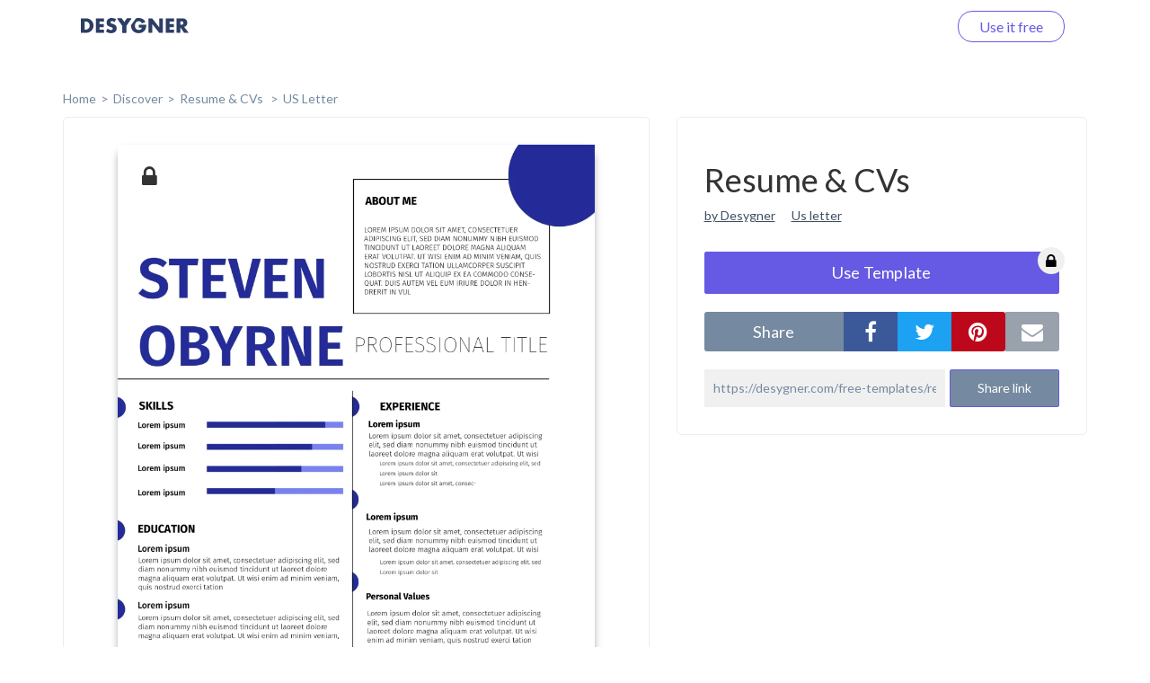

--- FILE ---
content_type: text/html; charset=UTF-8
request_url: https://desygner.com/free-templates/resume/resume-design/206289/
body_size: 4489
content:

<html>
    <head>
        <title>      Resume &amp; CVs:
    US Letter
  </title>
                      <link href="https://static.webrand.com/build/v54.69.3/bundles/desygnerbusiness/css/desygner.css" rel="stylesheet" />
            <link rel="stylesheet" type="text/css" href="//fonts.googleapis.com/css?family=Lato:300,400,700">
            <link rel="stylesheet" type="text/css" href="https://maxcdn.bootstrapcdn.com/font-awesome/4.6.1/css/font-awesome.min.css">
                    
  <link href="https://static.webrand.com/build/v54.69.3/bundles/desygnerdesygner/css/discover.css" rel="stylesheet" />

        
<!-- Google Tag Manager -->
<script>
  ( function ( w, d, s, l, i ) {
    w[ l ] = w[ l ] || [];
    w[ l ].push( { 'gtm.start': new Date().getTime(), event: 'gtm.js' } );
    var f = d.getElementsByTagName( s )[0],
      j = d.createElement( s ),
      dl = l != 'dataLayer'
        ? '&l=' + l
        : '';
    j.async = true;
    j.src = 'https://www.googletagmanager.com/gtm.js?id=' + i + dl;
    f.parentNode.insertBefore( j, f );
  } )( window, document, 'script', 'dataLayer', 'GTM-TLK24GF' );
</script>

<!-- End Google Tag Manager -->

                  
      <link rel="icon" type="image/png" href="https://static.desygner.com/assets/logos/desygner_icon.svg" />
    <link rel="icon" type="image/png" href="https://static.desygner.com/assets/logos/desygner_icon.svg" />
                <meta name="description" content="Desygner Branding solution">

          
  <meta name="robots" content="noindex">
  <meta name="viewport" content="width=device-width,initial-scale=1">

  
            </head>

    <body class="light">
        
<!-- Google Tag Manager (noscript) -->

<noscript>
  <iframe src="https://www.googletagmanager.com/ns.html?id=GTM-TLK24GF" height="0" width="0" style="display:none;visibility:hidden"></iframe>
</noscript>

<!-- End Google Tag Manager (noscript) -->


          <nav class="navbar navbar-fixed-top desygner-nav new-navbar xaffix-top" role="navigation" data-spy="affix" data-offset-top="1">
    <div
    class="container container-fluid"
          style="max-width: 1350px; width: calc(100% - 120px);"
      >
    <div class="navbar-header">
            <button type="button" class="navbar-toggle collapsed" data-toggle="collapse" data-target="#desygner-navbar-collapse" aria-expanded="false">
        <span class="sr-only">Toggle navigation</span>
        <span class="icon-bar"></span>
        <span class="icon-bar"></span>
        <span class="icon-bar"></span>
      </button>
            <a
        href="//desygner.com/"
        class="navbar-brand btn-header"
        title="Click here to go back to Desygner!"
        alt="Desygner"
              >
        <img
          class="logo"
                      src="https://static.webrand.com/images/desygner_wordmark.svg"
            style="margin-top: -28px;"
            width="120"
                  />
      </a>
    </div>

    <div class=" collapse  navbar-collapse" id="desygner-navbar-collapse">
      <ul class="nav navbar-nav pull-right desygner-nav-links" style="margin: unset;">
        
                        <li class="discover-navbar">
          <a href="/free-templates/">Discover</a>
        </li>
                          <li class="navbar-login hidden">
            <a href="https://desygner.com/?post_load=login">Log in</a>
          </li>
                              <li class="navbar-register">
              <a href="https://desygner.com/?post_load=register">navbar.element.register</a>
            </li>
            <li class="navbar-register nb-reg-new hidden">
              <a href="https://desygner.com/?post_load=register">
                <span>Use it free</span>
              </a>
            </li>
                          
              </ul>
    </div>
  </div>
</nav>

        
        
        
                              
<div aurelia-app="access/main" app-flavour="captcha" class="access-modal"></div>

<div class="access-modal-preloader invisible">
  <div class="preloader int-loader"></div>
</div>

<script src="https://static.desygner.com/assets/build/vendor/system.js"></script>
<script>
  System.config({ baseURL: '//desygner.com' });
</script>
<script src="https://static.desygner.com/assets/build/bundles/desygnerbrand/config--v54_69_3.js"></script>
<script>
  System.import('aurelia-bootstrapper');
</script>
                  
              
  <div id="template" class="container container-desygner mt-50 pt-60">
                            
    <div class="row breadcrumbs">
      <div class="col-xs-12">
        <ul>
          <li><a href="https://desygner.com/home">home</a></li><!--
       --><li><a href="/free-templates/">Discover</a></li><!--
       --><li>
            <a href="/free-templates/resume/">
              Resume &amp; CVs
            </a>
          </li><li>
              <a href="/free-templates/resume/resume-design/">
                US Letter</a>
              </li></ul>
      </div>
    </div>

    <div class="row mb-20">
      <div class="col-xs-12 col-md-7">
                        <div class="preview-container">
          <div class="ratio-placeholder" style="padding-top: 129.41176470588%">
                                          <i class="fa fa-lock premium"></i>
                                      <img src="https://s3.amazonaws.com/virginia.webrand.com/virginia/pGRntGANtHZ/aa27ea411584060372e6345710576757/1754/1640760075.webp" class="data-pin-media" data-pin-url="https://desygner.com/free-templates/resume/resume-design/206289/" />
                      </div>
        </div>
      </div>

      <div class="col-xs-12 col-md-5">
        <div class="row visible-xs visible-sm mt-20"></div>
        <div class="row">
          <div class="col-xs-12">
            <div class="content-block">

              <h1 class="data-pin-description">
                              Resume &amp; CVs
                            </h1>

              <a class="related-content mr-15" href="#">by Desygner</a>
              <a class="related-content" href="#">Us letter</a>

              
                                  <button class="mt-30 dsy use-template large action">
                    <span>Use Template</span>

                                          <i class="fa fa-lock premium"></i>
                                      </button>
                
              <div class="mt-20 share">
                <div class="social">
                  <label class="text-center mb-0">share</label><!--
               --><div class="options">
                    <button data-external-share='facebook' class="social facebook"><i class="fa fa-facebook"></i></button><!--
                 --><button data-external-share='twitter' class="social twitter"><i class="fa fa-twitter"></i></button><!--
                 --><button data-external-share='pinterest' class="social pinterest"><i class="fa fa-pinterest"></i></button><!--
                 --><button data-external-share='email' class="social email"><i class="fa fa-envelope"></i></button>
                  </div>
                </div>

                <div class="link mt-20">
                  <input readonly value="https://desygner.com/free-templates/resume/resume-design/206289/" /><!--
               --><button role="button" class="dsy">Share link</button>
                  <span class="notification">Link copied to clipboard</span>
                </div>
              </div>
            </div>
          </div>
        </div>

              </div>
    </div>

    <div class="row templates mt-60">
      
                      
                        
        
        <div class="template col-xs-12 col-sm-6 col-md-4 col-xl-3 loading" data-templateid="102470817" data-type="project">
          <a href="/free-templates/resume/resume-design/6225337/" class="ratio-placeholder" style="padding-top: 129.41176470588%">
            <img src="https://s3.amazonaws.com/virginia.webrand.com/virginia/7SBuECQPmWH/2ac1cb57c525f30a0fd0a29f0a4a6b22/344/1700256134.webp" alt="Resume CV - UX UI Designer" data-fallback="https://s3.amazonaws.com/virginia.webrand.com/virginia/344/7SBuECQPmWH/2ac1cb57c525f30a0fd0a29f0a4a6b22.jpg" />
          </a>
        </div>
                      
                        
        
        <div class="template col-xs-12 col-sm-6 col-md-4 col-xl-3 loading" data-templateid="102470816" data-type="project">
          <a href="/free-templates/resume/resume-design/6225336/" class="ratio-placeholder" style="padding-top: 129.41176470588%">
            <img src="https://s3.amazonaws.com/virginia.webrand.com/virginia/6Of7tf0s1VA/a9a74bb5e8a022b846062cbbc12b1e21/344/1689963632.webp" alt="Resume CV - UX Designer" data-fallback="https://s3.amazonaws.com/virginia.webrand.com/virginia/344/6Of7tf0s1VA/a9a74bb5e8a022b846062cbbc12b1e21.jpg" />
          </a>
        </div>
                      
                        
        
        <div class="template col-xs-12 col-sm-6 col-md-4 col-xl-3 loading" data-templateid="102470815" data-type="project">
          <a href="/free-templates/resume/resume-design/6225335/" class="ratio-placeholder" style="padding-top: 129.41176470588%">
            <img src="https://s3.amazonaws.com/virginia.webrand.com/virginia/50IgnO2lvWZ/d206a297f523058aa4e224bf40aada70/344/1689962450.webp" alt="Resume CV - Nurse" data-fallback="https://s3.amazonaws.com/virginia.webrand.com/virginia/344/50IgnO2lvWZ/d206a297f523058aa4e224bf40aada70.jpg" />
          </a>
        </div>
                      
                        
        
        <div class="template col-xs-12 col-sm-6 col-md-4 col-xl-3 loading" data-templateid="71269248" data-type="project">
          <a href="/free-templates/resume/resume-design/199910/" class="ratio-placeholder" style="padding-top: 129.41176470588%">
            <img src="https://s3.amazonaws.com/virginia.webrand.com/virginia/AMAwQg4Dr3g/03848c268534318eee3b6a47a37daabe/344/1655843682.webp" alt="" data-fallback="https://s3.amazonaws.com/virginia.webrand.com/virginia/344/AMAwQg4Dr3g/03848c268534318eee3b6a47a37daabe.jpg" />
          </a>
        </div>
                      
                        
        
        <div class="template col-xs-12 col-sm-6 col-md-4 col-xl-3 loading" data-templateid="102470814" data-type="project">
          <a href="/free-templates/resume/resume-design/6225334/" class="ratio-placeholder" style="padding-top: 129.41176470588%">
            <img src="https://s3.amazonaws.com/virginia.webrand.com/virginia/4WjmTFWdvGS/ca7a0c3cf21bb10dbc8bf48393dc345f/344/1689961846.webp" alt="Resume CV - Teacher" data-fallback="https://s3.amazonaws.com/virginia.webrand.com/virginia/344/4WjmTFWdvGS/ca7a0c3cf21bb10dbc8bf48393dc345f.jpg" />
          </a>
        </div>
                      
                        
        
        <div class="template col-xs-12 col-sm-6 col-md-4 col-xl-3 loading" data-templateid="71269249" data-type="project">
          <a href="/free-templates/resume/resume-design/199911/" class="ratio-placeholder" style="padding-top: 129.41176470588%">
            <img src="https://s3.amazonaws.com/virginia.webrand.com/virginia/BUEenbKdbzK/18881e520b445e7ec3572c5624222477/344/1655851020.webp" alt="" data-fallback="https://s3.amazonaws.com/virginia.webrand.com/virginia/344/BUEenbKdbzK/18881e520b445e7ec3572c5624222477.jpg" />
          </a>
        </div>
                      
                        
        
        <div class="template col-xs-12 col-sm-6 col-md-4 col-xl-3 loading" data-templateid="71269250" data-type="project">
          <a href="/free-templates/resume/resume-design/199912/" class="ratio-placeholder" style="padding-top: 129.41176470588%">
            <img src="https://s3.amazonaws.com/virginia.webrand.com/virginia/CMBuFdK5i_A/088e4c8d9e3b390a860bed831352e665/344/1655838485.webp" alt="" data-fallback="https://s3.amazonaws.com/virginia.webrand.com/virginia/344/CMBuFdK5i_A/088e4c8d9e3b390a860bed831352e665.jpg" />
          </a>
        </div>
                      
                        
        
        <div class="template col-xs-12 col-sm-6 col-md-4 col-xl-3 loading" data-templateid="71269257" data-type="project">
          <a href="/free-templates/resume/resume-design/199915/" class="ratio-placeholder" style="padding-top: 129.41176470588%">
            <img src="https://s3.amazonaws.com/virginia.webrand.com/virginia/JCM0tE0wEld/28e9aafd9006245510779289603a3c2b/344/1655835410.webp" alt="" data-fallback="https://s3.amazonaws.com/virginia.webrand.com/virginia/344/JCM0tE0wEld/28e9aafd9006245510779289603a3c2b.jpg" />
          </a>
        </div>
                      
                        
        
        <div class="template col-xs-12 col-sm-6 col-md-4 col-xl-3 loading" data-templateid="71269246" data-type="project">
          <a href="/free-templates/resume/resume-design/199909/" class="ratio-placeholder" style="padding-top: 129.41176470588%">
            <img src="https://s3.amazonaws.com/virginia.webrand.com/virginia/-M7QpDAXliY/cdf0dca80153995e72606e363bea2678/344/1655843702.webp" alt="" data-fallback="https://s3.amazonaws.com/virginia.webrand.com/virginia/344/-M7QpDAXliY/cdf0dca80153995e72606e363bea2678.jpg" />
          </a>
        </div>
                      
                        
        
        <div class="template col-xs-12 col-sm-6 col-md-4 col-xl-3 loading" data-templateid="102470813" data-type="project">
          <a href="/free-templates/resume/resume-design/6225333/" class="ratio-placeholder" style="padding-top: 129.41176470588%">
            <img src="https://s3.amazonaws.com/virginia.webrand.com/virginia/3EFmClEPorV/0c372c0ffb865a6a8c3669aee7f8cdaf/344/1689961184.webp" alt="Resume CV - Marketer" data-fallback="https://s3.amazonaws.com/virginia.webrand.com/virginia/344/3EFmClEPorV/0c372c0ffb865a6a8c3669aee7f8cdaf.jpg" />
          </a>
        </div>
                      
                        
        
        <div class="template col-xs-12 col-sm-6 col-md-4 col-xl-3 loading" data-templateid="102470812" data-type="project">
          <a href="/free-templates/resume/resume-design/6225332/" class="ratio-placeholder" style="padding-top: 129.41176470588%">
            <img src="https://s3.amazonaws.com/virginia.webrand.com/virginia/2MjoQCGk8Ev/8fe0490e90e58e1780815e9fab7bc303/344/1689960697.webp" alt="Resume CV - Make Up Artist" data-fallback="https://s3.amazonaws.com/virginia.webrand.com/virginia/344/2MjoQCGk8Ev/8fe0490e90e58e1780815e9fab7bc303.jpg" />
          </a>
        </div>
                      
                        
        
        <div class="template col-xs-12 col-sm-6 col-md-4 col-xl-3 loading" data-templateid="102470811" data-type="project">
          <a href="/free-templates/resume/resume-design/6225331/" class="ratio-placeholder" style="padding-top: 129.41176470588%">
            <img src="https://s3.amazonaws.com/virginia.webrand.com/virginia/1CMuC9GGLaz/042732ed29b23820359b5d8e86a43edb/344/1719206947.webp" alt="Resume CV - Fashion" data-fallback="https://s3.amazonaws.com/virginia.webrand.com/virginia/344/1CMuC9GGLaz/042732ed29b23820359b5d8e86a43edb.jpg" />
          </a>
        </div>
                      
                        
        
        <div class="template col-xs-12 col-sm-6 col-md-4 col-xl-3 loading" data-templateid="102470810" data-type="project">
          <a href="/free-templates/resume/resume-design/6225330/" class="ratio-placeholder" style="padding-top: 129.41176470588%">
            <img src="https://s3.amazonaws.com/virginia.webrand.com/virginia/0Mf198QhQbT/65cda9a908def29c3750119c00f0c046/344/1689959968.webp" alt="Resume CV - Designer" data-fallback="https://s3.amazonaws.com/virginia.webrand.com/virginia/344/0Mf198QhQbT/65cda9a908def29c3750119c00f0c046.jpg" />
          </a>
        </div>
                      
                        
        
        <div class="template col-xs-12 col-sm-6 col-md-4 col-xl-3 loading" data-templateid="102470809" data-type="project">
          <a href="/free-templates/resume/resume-design/6225329/" class="ratio-placeholder" style="padding-top: 129.41176470588%">
            <img src="https://s3.amazonaws.com/virginia.webrand.com/virginia/ZGN1DM0L1Hw/80ad5569d944131cb18fc3edeef94e86/344/1689959545.webp" alt="Resume CV - Developer" data-fallback="https://s3.amazonaws.com/virginia.webrand.com/virginia/344/ZGN1DM0L1Hw/80ad5569d944131cb18fc3edeef94e86.jpg" />
          </a>
        </div>
                      
                        
        
        <div class="template col-xs-12 col-sm-6 col-md-4 col-xl-3 loading" data-templateid="102470808" data-type="project">
          <a href="/free-templates/resume/resume-design/6225328/" class="ratio-placeholder" style="padding-top: 129.41176470588%">
            <img src="https://s3.amazonaws.com/virginia.webrand.com/virginia/Y4bprOMc781/316d30113941afaf9b4a53cee1e673c5/344/1689958869.webp" alt="Resume CV - Arquitect" data-fallback="https://s3.amazonaws.com/virginia.webrand.com/virginia/344/Y4bprOMc781/316d30113941afaf9b4a53cee1e673c5.jpg" />
          </a>
        </div>
                      
                        
        
        <div class="template col-xs-12 col-sm-6 col-md-4 col-xl-3 loading" data-templateid="102470807" data-type="project">
          <a href="/free-templates/resume/resume-design/6225327/" class="ratio-placeholder" style="padding-top: 129.41176470588%">
            <img src="https://s3.amazonaws.com/virginia.webrand.com/virginia/XGrmmd0PpAQ/321ee109fff800f463524f1c7595ac3a/344/1689958487.webp" alt="Resume CV - Actor" data-fallback="https://s3.amazonaws.com/virginia.webrand.com/virginia/344/XGrmmd0PpAQ/321ee109fff800f463524f1c7595ac3a.jpg" />
          </a>
        </div>
                      
                        
        
        <div class="template col-xs-12 col-sm-6 col-md-4 col-xl-3 loading" data-templateid="71269264" data-type="project">
          <a href="/free-templates/resume/resume-design/199920/" class="ratio-placeholder" style="padding-top: 129.41176470588%">
            <img src="https://s3.amazonaws.com/virginia.webrand.com/virginia/QUMgX8MXFeV/ae3441d68608c5320a8888affe6efa1e/344/1655835823.webp" alt="" data-fallback="https://s3.amazonaws.com/virginia.webrand.com/virginia/344/QUMgX8MXFeV/ae3441d68608c5320a8888affe6efa1e.jpg" />
          </a>
        </div>
                      
                        
        
        <div class="template col-xs-12 col-sm-6 col-md-4 col-xl-3 loading" data-templateid="72636640" data-type="project">
          <a href="/free-templates/resume/resume-design/206275/" class="ratio-placeholder" style="padding-top: 129.41176470588%">
            <img src="https://s3.amazonaws.com/virginia.webrand.com/virginia/6Of7tfYbdaA/5109d23d3300269297b03bfdedf66709/344/1655848906.webp" alt="" data-fallback="https://s3.amazonaws.com/virginia.webrand.com/virginia/344/6Of7tfYbdaA/5109d23d3300269297b03bfdedf66709.jpg" />
          </a>
        </div>
                      
                        
        
        <div class="template col-xs-12 col-sm-6 col-md-4 col-xl-3 loading" data-templateid="71269266" data-type="project">
          <a href="/free-templates/resume/resume-design/199921/" class="ratio-placeholder" style="padding-top: 129.41176470588%">
            <img src="https://s3.amazonaws.com/virginia.webrand.com/virginia/SMiJWcOhtyU/7a7a95d49ce701abdd713969bae9060e/344/1637638294.webp" alt="" data-fallback="https://s3.amazonaws.com/virginia.webrand.com/virginia/344/SMiJWcOhtyU/7a7a95d49ce701abdd713969bae9060e.jpg" />
          </a>
        </div>
                      
                        
        
        <div class="template col-xs-12 col-sm-6 col-md-4 col-xl-3 loading" data-templateid="71269245" data-type="project">
          <a href="/free-templates/resume/resume-design/199908/" class="ratio-placeholder" style="padding-top: 129.41176470588%">
            <img src="https://s3.amazonaws.com/virginia.webrand.com/virginia/zAzI9LYdzNW/70247dc6bbdfd008a9c2a5651bb3dabd/344/1655843875.webp" alt="" data-fallback="https://s3.amazonaws.com/virginia.webrand.com/virginia/344/zAzI9LYdzNW/70247dc6bbdfd008a9c2a5651bb3dabd.jpg" />
          </a>
        </div>
          </div>

          <div class="row hidden">
        <div class="col-xs-12 mt-60 mb-40">
          <div class="int-loader infinite-scroll-page-end"></div>
        </div>
      </div>
    
    <ul class="row pagination mt-60 text-center">
            
      
              <li><a href="/free-templates/resume/resume-design/206289/?page=1">Next page</a></li>
          </ul>
  </div>
        
                      <script src="https://static.webrand.com/build/v54.69.3/bundles/desygnerbusiness/js/base.js"></script>
            <script>
                                var CONFIG = {
                    'we_brand_version' : 'v54.69.3',
                    'environment'      : 'prod',
                    'locale'           : 'en',
                    'base_url'         : '//desygner.com/',
                    'desygner_url'     : 'https://desygner.com',
                    'google_api_key'   : 'AIzaSyD8flEG7716Yhjdd8r8DwequLWQtH_mlVw',
                    'facebook_app_id'  : '900710209977177',
                    'captcha_public'   : '6LfQMN8ZAAAAAIFFzNkgl8pXhZ4CDVTcaOOTSjcM'
                };
                            </script>
        
  <script src="https://static.webrand.com/build/v54.69.3/bundles/desygnerdesygner/js/discover.js"></script>
  <script src='https://www.google.com/recaptcha/api.js'></script>

  
  
  <script>
  window.fbAsyncInit = function() {
      FB.init({
      appId            : '900710209977177',
      autoLogAppEvents : true,
      status           : true,
      xfbml            : true,
      version          : 'v5.0'
    });
  }
</script>

<script id="facebook-jssdk" async defer crossorigin="anonymous" src="https://connect.facebook.net/en_US/sdk.js"></script>

<script>
        
  CONFIG['share_url'] = 'https://desygner.com/free-templates/resume/resume-design/206289/';
</script>

  <script>
    CONFIG['company_domain'] = 'desygner';
    CONFIG['google_client_id'] = '93575409913-4hu6132k9vvc54qi6lkghbcm6s908828.apps.googleusercontent.com';
    CONFIG['desygner_api'] = '//api.desygner.com/';
    CONFIG['premium_url'] = '//premium.desygner.com/';
    CONFIG['template_id'] = 206289;
    CONFIG['page'] = 0;
    CONFIG['page_size'] = 20;
    CONFIG['format_id'] = 3351;
    CONFIG['campaign_id'] = 1469;
    CONFIG['resource'] = 'formats/3351';
    CONFIG['captcha_public'] = '6LfQMN8ZAAAAAIFFzNkgl8pXhZ4CDVTcaOOTSjcM';
  </script>

  <script>
  (function(i,s,o,g,r,a,m){i['GoogleAnalyticsObject']=r;i[r]=i[r]||function(){
  (i[r].q=i[r].q||[]).push(arguments)},i[r].l=1*new Date();a=s.createElement(o),
  m=s.getElementsByTagName(o)[0];a.async=1;a.src=g;m.parentNode.insertBefore(a,m)
  })(window,document,'script','https://www.google-analytics.com/analytics.js','ga');

  ga('create', 'UA-48513378-4', 'auto');
    ga('send', 'pageview');</script>
    </body>
</html>


--- FILE ---
content_type: application/x-javascript
request_url: https://static.desygner.com/assets/build/bundles/desygnerbrand/dist/bndl-legacy-components-6855192982.js
body_size: 40339
content:
"bundle";!function(){var a=System.amdDefine;a("lib/desygner-components/box-uploader/box-uploader.css!github:systemjs/plugin-text@0.0.3.js",[],function(){return"box-uploader .box-uploader{background-color:var(--background-color,#F9F9FA);border-radius:.5rem;cursor:pointer;padding-top:100%;position:relative;width:100%}box-uploader .box-uploader .hint,box-uploader .box-uploader .icon-add,box-uploader .box-uploader .upgrade{left:50%;position:absolute;top:50%;transform:translate(-50%,-50%)}box-uploader .box-uploader.rounded{border-radius:100%}box-uploader .box-uploader .icon-add{color:#adadad;font-size:1.5em;pointer-events:none}box-uploader .box-uploader .hint{cursor:pointer;padding:10px 5px;width:100%;height:100%}box-uploader .box-uploader input{display:none}box-uploader .box-uploader .upgrade{width:100%}box-uploader .box-uploader .upgrade .icon-crown{display:block;font-size:1.5em;text-align:center;width:100%}box-uploader .box-uploader .upgrade .add-more{color:var(--font-color,#828796);display:block;font-size:.85em;font-weight:700;text-align:center}"})}(),function(){var a=System.amdDefine;a("lib/desygner-components/box-uploader/box-uploader.html!github:systemjs/plugin-text@0.0.3.js",[],function(){return'<template> <require from="./box-uploader.css"></require> <div class="box-uploader" class.bind="shape"> <loader if.bind="loaderEnabled && filesData.length" blocking.bind="true"> </loader> <div show.bind="!viewOnly && upgrade"> <div class="upgrade" click.delegate="showUpgradeModal()"> <icon class="icon-crown" name="crown---gold"></icon> <span class="add-more" t="assets:member_assets.add_more"></span> </div> </div> <div show.bind="!viewOnly && !upgrade"> <input ref="uploadInput" if.bind="!filesData.length" id="upload-modal-${uuid}" change.delegate="fileChangeEvent($event)" accept.bind="formats.join(\', \')" click.delegate="showUploadDialog()" type="file" files.bind="files"> <label for="upload-modal-${uuid}" drop.delegate="fileChangeEvent($event)" dragend.delegate="toggleDraggingClass(false)" dragenter.delegate="toggleDraggingClass(true)" dragleave.delegate="toggleDraggingClass(false)" dragover.delegate="$event.preventDefault()"><div class="hint"></div></label> <slot><icon class="icon-add" name="plus"></icon></slot> </div> <div if.bind="viewOnly"> <slot><icon class="icon-add" name="plus"></icon></slot> </div> </div> </template>'})}(),System.register("lib/desygner-components/box-uploader/box-uploader.js",["lib/essentials/helpers/helpers","lib/extended/model/modal","lib/extended/model/images-factory","aurelia-framework","aurelia-event-aggregator","lib/extended/model/uploader/file-uploader","aurelia-i18n"],function(a,b){"use strict";function c(a,b,c,d){c&&Object.defineProperty(a,b,{enumerable:c.enumerable,configurable:c.configurable,writable:c.writable,value:c.initializer?c.initializer.call(d):void 0})}function d(a,b){if(!(a instanceof b))throw new TypeError("Cannot call a class as a function")}function e(a,b,c,d,e){var f={};return Object.keys(d).forEach(function(a){f[a]=d[a]}),f.enumerable=!!f.enumerable,f.configurable=!!f.configurable,("value"in f||f.initializer)&&(f.writable=!0),f=c.slice().reverse().reduce(function(c,d){return d(a,b,c)||c},f),e&&void 0!==f.initializer&&(f.value=f.initializer?f.initializer.call(e):void 0,f.initializer=void 0),void 0===f.initializer&&(Object.defineProperty(a,b,f),f=null),f}var f,g,h,i,j,k,l,m,n,o,p,q,r,s,t,u,v,w,x,y,z,A,B,C,D,E,F;return{setters:[function(a){f=a.pad},function(a){g=a.default},function(a){h=a.ImagesFactory},function(a){i=a.inject,j=a.bindable,k=a.Factory},function(a){l=a.EventAggregator},function(a){m=a.FileUploader},function(a){n=a.I18N}],execute:function(){o=function(){function a(a,b){for(var c=0;c<b.length;c++){var d=b[c];d.enumerable=d.enumerable||!1,d.configurable=!0,"value"in d&&(d.writable=!0),Object.defineProperty(a,d.key,d)}}return function(b,c,d){return c&&a(b.prototype,c),d&&a(b,d),b}}(),a("BoxUploader",(p=i(Element,l,h,k.of(m),n),F=p((r=function(){function a(b,e,g,h,i){d(this,a),c(this,"shape",s,this),c(this,"uuid",t,this),c(this,"onFileUpload",u,this),c(this,"onFileUploaded",v,this),c(this,"onFileProgressEvent",w,this),c(this,"loadType",x,this),c(this,"formats",y,this),c(this,"upgrade",z,this),c(this,"rawContent",A,this),c(this,"loaderEnabled",B,this),c(this,"viewOnly",C,this),c(this,"displayUploader",D,this),c(this,"uuid",E,this),this.filesData=[],this.batchUploadedFiles={},this._subscriptions=[],this.el=b,this.ea=e,this.fileUploader=new h,this.i18n=i,this.prefix="library/"+f(CONFIG.company_id,10),this.imagesFactory=g}return o(a,[{key:"attached",value:function(){var a=this;this.fileUploader.onFileProgressEvent=this.onFileProgressEvent,this.fileUploader.rawContent=this.rawContent,this.displayUploaderChanged(),this._subscriptions.push(this.ea.subscribe("box-uploader:"+this.uuid+":open",function(){return a.uploadInput&&a.uploadInput.click()}))}},{key:"detached",value:function(){this._subscriptions.forEach(function(a){return a.dispose()}),this._subscriptions=[]}},{key:"bind",value:function(){this.uuidChanged()}},{key:"displayUploaderChanged",value:function(){this.displayUploader&&this.uploadInput&&this.uploadInput.click()}},{key:"uuidChanged",value:function(){this.filesData=[]}},{key:"showUpgradeModal",value:function(){this.ea.publish("assets-modal:upgrade")}},{key:"showUploadDialog",value:function(){return this.uploadInput&&this.uploadInput.value&&(this.uploadInput.value=null),!0}},{key:"fileChangeEvent",value:function(a){function b(){var a=this;this.filesData=c.map(function(a,b){return{file:a,id:b,loaded:0,percent:"0%"}}),this.startUpload().then(function(){},function(b){a.filesData=[],g.alert(b)}),this.addFilesDataURL(),this.onFileUpload&&this.onFileUpload(c)}if(!this.filesData.length&&(this.formatError=!1,"drop"===a.type&&a.dataTransfer.files&&(a.preventDefault(),this.files=a.dataTransfer.files,this.toggleDraggingClass()),this.files)){if(this.files.length>1)return void g.alert("Only 1 file at the same time is allowed");var c=[],d=Array.prototype.slice.call(this.files),e=!0,f=!1,h=void 0;try{for(var i,j=d[Symbol.iterator]();!(e=(i=j.next()).done);e=!0){var k=i.value;this.isSupportedFormat(k)?c.push(k):this.formatError=!0}}catch(a){f=!0,h=a}finally{try{!e&&j.return&&j.return()}finally{if(f)throw h}}this.formatError&&g.alert(this.i18n.tr("base:invalid_format_error")+this.formats),c.length&&b.call(this)}}},{key:"addFilesDataURL",value:function(){function a(a){return[".png",".jpg",".jpeg"].indexOf(this.getFormat(a))>-1}function b(a){var b=new FileReader;b.onload=function(b){a.dataURL=b.target.result},b.readAsDataURL(a.file)}var c=!0,d=!1,e=void 0;try{for(var f,g=this.filesData[Symbol.iterator]();!(c=(f=g.next()).done);c=!0){var h=f.value;a.call(this,h.file)&&b(h)}}catch(a){d=!0,e=a}finally{try{!c&&g.return&&g.return()}finally{if(d)throw e}}}},{key:"startUpload",value:function(){var a=this,b=this.filesData.map(function(b){return new Promise(function(c,d){a.fileUploader.upload(b.file,a.prefix+"/"+a.loadType).then(function(d){b.dataURL&&a.imagesFactory.addClientVersion(d,b.dataURL),a.fileUploaded(b.id,d,b.file),c()},d)})});return Promise.all(b).then(function(){return a.onFinishUpload()})}},{key:"fileUploaded",value:function(a,b,c){var d=this;this.onFileUploaded&&this.onFileUploaded(this.uuid,b,c),setTimeout(function(){d.filesData=[]},8e3),this.batchUploadedFiles[this.loadType]||(this.batchUploadedFiles[this.loadType]=[]),this.batchUploadedFiles[this.loadType].push(b)}},{key:"onFinishUpload",value:function(){this.onalluploaded&&this.onalluploaded(this.batchUploadedFiles[this.loadType]),delete this.batchUploadedFiles[this.loadType]}},{key:"isSupportedFormat",value:function(a){return"file"===this.loadType||this.formats.includes(this.getFormat(a))}},{key:"getFormat",value:function(a){return a.name.match(/(\.[^.]+)$/)[1].toLocaleLowerCase()}},{key:"toggleDraggingClass",value:function(a){var b=this.el.parentElement,c="dragging-over",d=!!this.filesData.length;a&&!d?b.classList.add(c):b.classList.remove(c)}}]),a}(),s=e(r.prototype,"shape",[j],{enumerable:!0,initializer:null}),t=e(r.prototype,"uuid",[j],{enumerable:!0,initializer:null}),u=e(r.prototype,"onFileUpload",[j],{enumerable:!0,initializer:null}),v=e(r.prototype,"onFileUploaded",[j],{enumerable:!0,initializer:null}),w=e(r.prototype,"onFileProgressEvent",[j],{enumerable:!0,initializer:null}),x=e(r.prototype,"loadType",[j],{enumerable:!0,initializer:null}),y=e(r.prototype,"formats",[j],{enumerable:!0,initializer:function(){return[".png",".jpg",".jpeg"]}}),z=e(r.prototype,"upgrade",[j],{enumerable:!0,initializer:function(){return!1}}),A=e(r.prototype,"rawContent",[j],{enumerable:!0,initializer:function(){return!1}}),B=e(r.prototype,"loaderEnabled",[j],{enumerable:!0,initializer:null}),C=e(r.prototype,"viewOnly",[j],{enumerable:!0,initializer:function(){return!1}}),D=e(r.prototype,"displayUploader",[j],{enumerable:!0,initializer:function(){return!1}}),E=e(r.prototype,"uuid",[j],{enumerable:!0,initializer:function(){return""}}),q=r))||q)),a("BoxUploader",F)}}}),function(){var a=System.amdDefine;a("lib/desygner-components/color-picker/color-picker.css!github:systemjs/plugin-text@0.0.3.js",[],function(){return"color-picker{top:410px;z-index:10;width:220px;padding:15px;left:-1000px;position:fixed;background:#fff;user-select:none;border-radius:5px;border:1px solid #ddd;box-shadow:1px 2px 10px rgba(0,0,0,.4);transition:border .4s .2s,background .4s .2s,box-shadow .4s .2s}color-picker .label{z-index:1;padding:0;display:block;text-align:right;transition:opacity 0s .3s}color-picker .label span{color:#999;font-size:12px;margin-top:9px;margin-right:5px;text-transform:uppercase;display:inline-block;transition:all .4s cubic-bezier(.22,1.065,.93,1.425) .3s}color-picker .label input,color-picker button:hover{transition:all .4s cubic-bezier(.22,1.065,.93,1.425) .4s,background .2s 0s}color-picker .label input{color:#333;width:80px;border:none;padding:6px;outline:0;cursor:pointer;font-size:14px;appearance:none;background:#ddd;text-align:center;border-radius:4px}color-picker .colors{z-index:3;padding:2px;line-height:1px;background:#999;position:relative;border-radius:50%;transition:all .3s cubic-bezier(.22,1.065,.93,1.425)}color-picker .colors .cursor{transition:opacity .4s}color-picker .colors canvas{pointer-events:none}color-picker .bright{z-index:2;width:100%;height:18px;margin:15px 0;background:#ddd;position:relative;border-radius:4px;transition:all .4s cubic-bezier(.22,1.065,.93,1.425) .2s,opacity .2s .2s}color-picker .cursor{left:50px;width:18px;height:18px;cursor:pointer;position:absolute;border-radius:50%;border:2px solid #fff;background:rgba(0,0,0,.4)}color-picker button{width:100%;color:#fff;border:none;padding:6px;outline:0;cursor:pointer;font-size:14px;margin-top:20px;appearance:none;text-align:center;border-radius:4px;background:#18b0be;transition:all .4s cubic-bezier(.22,1.065,.93,1.425) .5s,background .4s 0s}color-picker button.apply{margin-bottom:.5em}color-picker button icon{margin-left:5px;margin-right:-19px;width:.75rem;height:.75rem}color-picker button:hover{background:#12848e}color-picker.out{background:0 0;border:1px solid rgba(221,221,221,0);box-shadow:1px 2px 10px transparent}color-picker.out .colors{transform:rotate(-180deg) scale(0);transition:all .4s cubic-bezier(.22,1.065,.93,1.425) .4s}color-picker.out .colors .cursor{opacity:0}color-picker.out .bright{opacity:0;transform:translate(0,-80px) scale(.6);transition:all .4s cubic-bezier(.22,1.065,.93,1.425) .3s,opacity .2s .3s}color-picker.out .label{opacity:0;transition:opacity 0s .3s}color-picker.out .label span{transform:translate(0,-80px);transition:all .4s cubic-bezier(.22,1.065,.93,1.425) .2s}color-picker.out .label input{transform:translate(0,-100px);transition:all .4s cubic-bezier(.22,1.065,.93,1.425) 1s}color-picker.out button{opacity:0;transform:translate(0,-100px) scale(.6);transition:all .4s cubic-bezier(.22,1.065,.93,1.425) 0s}"})}(),function(){var a=System.amdDefine;a("lib/desygner-components/color-picker/color-picker.html!github:systemjs/plugin-text@0.0.3.js",[],function(){return'<template> <require from="./color-picker.css"></require> <div mouseup.delegate="endDraggingEvent($event)" mousemove.delegate="moveEvent($event)"> <div class="colors"> <span class="cursor" data-type="circle" mousedown.delegate="startDraggingEvent($event)"></span> <canvas width="184" height="184" data-image="/bundles/desygnerlibrary/img/color-wheel.png"></canvas> </div> <div class="bright"><span class="cursor" data-type="horizontal" mousedown.delegate="startDraggingEvent($event)"></span></div> <div class="label"> <span>Colour code</span> <input class="sample" value="#111" click.delegate="copyColorEvent()" change.delegate="changeColorEvent($event)"> </div> <button class="apply" click.delegate="applyEvent()">Apply<icon name="check"></icon></button> <button if.bind="allowsEmpty" class="clear" click.delegate="clearEvent()">Clear<icon name="cross"></icon></button> </div> </template>'})}(),System.register("lib/desygner-components/color-picker/color-picker.js",["aurelia-framework","tinycolor2","lib/extended/gradient-vanilla","aurelia-event-aggregator"],function(a,b){"use strict";function c(a,b,c,d){c&&Object.defineProperty(a,b,{enumerable:c.enumerable,configurable:c.configurable,writable:c.writable,value:c.initializer?c.initializer.call(d):void 0})}function d(a,b){if(!(a instanceof b))throw new TypeError("Cannot call a class as a function")}function e(a,b,c,d,e){var f={};return Object.keys(d).forEach(function(a){f[a]=d[a]}),f.enumerable=!!f.enumerable,f.configurable=!!f.configurable,("value"in f||f.initializer)&&(f.writable=!0),f=c.slice().reverse().reduce(function(c,d){return d(a,b,c)||c},f),e&&void 0!==f.initializer&&(f.value=f.initializer?f.initializer.call(e):void 0,f.initializer=void 0),void 0===f.initializer&&(Object.defineProperty(a,b,f),f=null),f}var f,g,h,i,j,k,l,m,n,o,p,q,r;return{setters:[function(a){f=a.inject,g=a.bindable},function(a){h=a.default},function(a){i=a.default},function(a){j=a.EventAggregator}],execute:function(){k=function(){function a(a,b){for(var c=0;c<b.length;c++){var d=b[c];d.enumerable=d.enumerable||!1,d.configurable=!0,"value"in d&&(d.writable=!0),Object.defineProperty(a,d.key,d)}}return function(b,c,d){return c&&a(b.prototype,c),d&&a(b,d),b}}(),a("ColorPickerCustomElement",(l=f(Element,j),r=l((n=function(){function a(b,e){var f=this;d(this,a),this.isOpening=!1,c(this,"uuid",o,this),c(this,"oncolorselected",p,this),c(this,"allowsEmpty",q,this),this.el=b,this.ea=e,this.bindedKeyEvent=function(a){return f.keyEvent(a)},this.bindedCloseEvent=function(){return f.closeEvent()}}return k(a,[{key:"attached",value:function(){var a=this;this.bright=this.el.querySelector(".bright"),this.brightCursor=this.bright.querySelector(".cursor"),this.calculateCircularLimit(),this.calculateHorizontalLimit(),this.initCanvas(),this.subscription=this.ea.subscribe("colorpicker:"+this.uuid+":show",function(b){return a.show(b)})}},{key:"detached",value:function(){this.subscription.dispose()}},{key:"calculateCircularLimit",value:function(){var a=this.el.querySelector(".colors");this.circularLimit={margin:2,colorsRadius:parseInt(a.querySelector("canvas").getAttribute("width"))/2,cursorRadius:this.outerWidth(a.querySelector(".cursor"))/2}}},{key:"calculateHorizontalLimit",value:function(){this.horizontalLimit=this.bright.offsetWidth-this.outerWidth(this.brightCursor)}},{key:"initCanvas",value:function(){var a=this,b=this.el.querySelector("canvas"),c=new Image,d=parseInt(b.getAttribute("width"));this.canvasContext=b.getContext("2d"),c.src=b.getAttribute("data-image"),c.onload=function(){return a.canvasContext.drawImage(c,0,0,d,d)}}},{key:"show",value:function(a){var b=this;this.input=a;var c=a.parentNode.getBoundingClientRect(),d=26,e=10,f=c.top+this.outerHeight(a)+d-document.querySelector("body").scrollTop,g=""+(c.left+(this.outerHeight(a)-this.el.offsetHeight)/2);f+this.el.offsetHeight>window.innerHeight&&(f=window.innerHeight-this.el.offsetHeight),this.closingTimeout&&clearTimeout(this.closingTimeout),this.isOpening=!0,this.setColor(a.value||"#FFF"),this.el.style.top=f+"px",this.el.style.left=g>0?g+"px":e+"px",setTimeout(function(){b.isOpening=!1,b.el.classList.remove("out"),document.querySelector("body").removeEventListener("click",b.bindedCloseEvent,!1),document.querySelector("body").removeEventListener("keyup",b.bindedKeyEvent,!1),document.querySelector("body").addEventListener("click",b.bindedCloseEvent,!1),document.querySelector("body").addEventListener("keyup",b.bindedKeyEvent,!1)},0)}},{key:"closeEvent",value:function(){this.isOpening||this.el!=event.toElement&&this.el.contains(event.toElement||event.target)||this.el===(event.toElement||event.target)||this.close()}},{key:"keyEvent",value:function(a){if(13===a.keyCode){var b=this.el.querySelector("input");b[0]===a.target?b.blur():this.applyEvent()}}},{key:"changeColorEvent",value:function(a){var b=h(a.target.value);b.isValid()&&this.setColor(b)}},{key:"copyColorEvent",value:function(){this.el.querySelector("input").select()}},{key:"startDraggingEvent",value:function(a){var b=a.target,c={left:b.offsetLeft,top:b.offsetTop};this.selectedCursor={$el:b,type:b.getAttribute("data-type"),offset:{top:a.pageY-c.top,left:a.pageX-c.left}},"circle"==this.selectedCursor.type&&this.calculateCircularLimit(),"horizontal"==this.selectedCursor.type&&this.calculateHorizontalLimit()}},{key:"moveEvent",value:function(a){if(this.selectedCursor){if("horizontal"==this.selectedCursor.type)this.selectedCursor.$el.style.left=this.getHorizontalPosition(a).left+"px";else{var b=this.getCircularPosition(a);this.selectedCursor.$el.style.left=b.left+"px",this.selectedCursor.$el.style.top=b.top+"px"}this.processSelectedColor()}}},{key:"endDraggingEvent",value:function(a){this.selectedCursor?this.selectedCursor=null:a.target===this.el.querySelector(".colors")?this.setColorByClick(a):a.target===this.el.querySelector(".bright")&&(this.horizontalLimit>=0||this.calculateHorizontalLimit(),this.setBrightByClick(a))}},{key:"applyEvent",value:function(){var a=h(this.el.querySelector("input").value);a.isValid()&&a.toHexString()!==this.input.value&&(this.input.value=a.toHexString(),this.oncolorselected(this.input),this.ea.publish("colorpicker:color-applied")),this.close()}},{key:"clearEvent",value:function(){this.input.value=null,this.oncolorselected(this.input),this.close()}},{key:"setColorByClick",value:function(a){var b=this.el.querySelector(".colors canvas"),c=this.el.querySelector(".colors .cursor"),d=b.getBoundingClientRect();this.colorPosition={x:a.pageX-d.left,y:a.pageY-d.top};var e=this.colorPosition.y-this.circularLimit.colorsRadius,f=this.colorPosition.x-this.circularLimit.colorsRadius,g=Math.sqrt(f*f+e*e);g>this.circularLimit.colorsRadius&&(this.colorPosition=this.getInCircleClosestPoint(this.colorPosition)),c.style.top=this.colorPosition.y-this.circularLimit.cursorRadius+this.circularLimit.margin+"px",c.style.left=this.colorPosition.x-this.circularLimit.cursorRadius+this.circularLimit.margin+"px",this.processSelectedColor()}},{key:"setBrightByClick",value:function(a){var b=a.toElement||a.target,c=b.querySelector(".cursor"),d=a.pageX-b.getBoundingClientRect().left-this.outerWidth(c)/2;d<0&&(d=0),d>this.horizontalLimit&&(d=this.horizontalLimit),c.style.left=d+"px",this.processSelectedColor()}},{key:"setColor",value:function(a){this.originalColor=h(a);var b=h(a).toHsv(),c=1-b.v;this.setSelectedBright(c),b.v=1;for(var d=h(b).toRgb(),e=this.el.querySelector("canvas"),f=this.canvasContext.getImageData(0,0,e.width,e.height).data,g=void 0,i=1/0,j=0;j<f.length;j+=4)if(f[j+3]){var k=Math.abs(f[j]-d.r);if(k+=Math.abs(f[j+1]-d.g),k+=Math.abs(f[j+2]-d.b),k<i&&(g=j/4,i=k,0==k))break}var l=g%e.width,m=Math.floor(g/e.width);this.colorPosition={x:l,y:m},this.el.querySelector(".colors .cursor").style.top=m-this.circularLimit.cursorRadius+this.circularLimit.margin+"px",this.el.querySelector(".colors .cursor").style.left=l-this.circularLimit.cursorRadius+this.circularLimit.margin+"px",this.processSelectedColor({bright:c})}},{key:"processSelectedColor",value:function(a){a=a||{};var b=a.color||this.getSelectedColor(),c=b.toHsv();i(this.el.querySelector(".bright"),{colors:["#000",b.toHexString()],direction:"left"});var d=a.bright||this.getSelectedBright();c.v-=c.v*d,b=h(c);var e=this.originalColor?this.originalColor.toHexString().toUpperCase():b.toHexString().toUpperCase();this.el.querySelector(".label input, button.apply").style.background=e,this.el.querySelector(".label input, button.apply").style.color=b.isDark()?"#FFF":"#333",this.el.querySelector(".label input, button.apply").value=e,this.originalColor=null}},{key:"getSelectedColor",value:function(){for(var a=void 0,b=0;b<3&&(a=this.canvasContext.getImageData(this.colorPosition.x-b||0,this.colorPosition.y||0,1,1).data,!(a[0]||a[1]||a[2]));b++);return h({r:a[0],g:a[1],b:a[2]})}},{key:"getSelectedBright",value:function(){return this.brightCursor.offsetLeft/this.horizontalLimit}},{key:"setSelectedBright",value:function(a){this.brightCursor.style.left=a*this.horizontalLimit+"px"}},{key:"close",value:function(){var a=this;this.el.classList.add("out"),document.querySelector("body").removeEventListener("click",this.bindedCloseEvent,!1),document.querySelector("body").removeEventListener("keyup",this.bindedKeyEvent,!1),this.closingTimeout=setTimeout(function(){a.el.style.left="",a.closingTimeout=null},1e3)}},{key:"getHorizontalPosition",value:function(a){var b=a.pageX-this.selectedCursor.offset.left;return b<0?b=0:b>this.horizontalLimit&&(b=this.horizontalLimit),{left:b}}},{key:"getCircularPosition",value:function(a){this.colorPosition={y:a.pageY-this.selectedCursor.offset.top+this.circularLimit.cursorRadius,x:a.pageX-this.selectedCursor.offset.left+this.circularLimit.cursorRadius};var b=this.colorPosition.y-this.circularLimit.colorsRadius,c=this.colorPosition.x-this.circularLimit.colorsRadius,d=Math.sqrt(c*c+b*b);return d>this.circularLimit.colorsRadius?(this.colorPosition=this.getInCircleClosestPoint(this.colorPosition),{top:this.colorPosition.y-this.circularLimit.cursorRadius+this.circularLimit.margin,left:this.colorPosition.x-this.circularLimit.cursorRadius+this.circularLimit.margin}):{top:this.colorPosition.y-this.circularLimit.cursorRadius,left:this.colorPosition.x-this.circularLimit.cursorRadius}}},{key:"getInCircleClosestPoint",value:function(a){var b=Math.atan2(a.y-this.circularLimit.colorsRadius,a.x-this.circularLimit.colorsRadius);return{x:this.circularLimit.colorsRadius+Math.cos(b)*this.circularLimit.colorsRadius,y:this.circularLimit.colorsRadius+Math.sin(b)*this.circularLimit.colorsRadius}}},{key:"outerWidth",value:function(a){var b=a.offsetWidth,c=getComputedStyle(a);return b+=parseInt(c.marginLeft)+parseInt(c.marginRight)}},{key:"outerHeight",value:function(a){var b=a.offsetHeight,c=getComputedStyle(a);return b+=parseInt(c.marginTop)+parseInt(c.marginBottom)}}]),a}(),o=e(n.prototype,"uuid",[g],{enumerable:!0,initializer:null}),p=e(n.prototype,"oncolorselected",[g],{enumerable:!0,initializer:null}),q=e(n.prototype,"allowsEmpty",[g],{enumerable:!0,initializer:function(){return!1}}),m=n))||m)),a("ColorPickerCustomElement",r)}}}),function(){var a=System.amdDefine;a("lib/desygner-components/dy-button/dy-button.css!github:systemjs/plugin-text@0.0.3.js",[],function(){return".dy-button.button{background-color:var(--secondary-brand-color);border:none;color:var(--secondary-brand-color-opposite);border:1px solid var(--border-color)}.dy-button.button.active{background-color:var(--main-brand-color);color:#fff}.dy-button.button:focus{border-color:var(--border-color)}"})}(),function(){var a=System.amdDefine;a("lib/desygner-components/dy-button/dy-button.html!github:systemjs/plugin-text@0.0.3.js",[],function(){return"<template> <require from=\"./dy-button.css\"></require> <button type=\"button\" name=\"button\" class=\"dy-button button ${isLoading ? 'is-loading' : ''} ${extraClass} ${size} ${type} ${active ? 'active' : ''}\"> <slot></slot> </button> </template>"})}(),System.register("lib/desygner-components/dy-button/dy-button.js",["aurelia-framework"],function(a,b){"use strict";function c(a,b,c,d){c&&Object.defineProperty(a,b,{enumerable:c.enumerable,configurable:c.configurable,writable:c.writable,value:c.initializer?c.initializer.call(d):void 0})}function d(a,b){if(!(a instanceof b))throw new TypeError("Cannot call a class as a function")}function e(a,b,c,d,e){var f={};return Object.keys(d).forEach(function(a){f[a]=d[a]}),f.enumerable=!!f.enumerable,f.configurable=!!f.configurable,("value"in f||f.initializer)&&(f.writable=!0),f=c.slice().reverse().reduce(function(c,d){return d(a,b,c)||c},f),e&&void 0!==f.initializer&&(f.value=f.initializer?f.initializer.call(e):void 0,f.initializer=void 0),void 0===f.initializer&&(Object.defineProperty(a,b,f),f=null),f}var f,g,h,i,j,k,l,m;return{setters:[function(a){f=a.bindable}],execute:function(){a("DyButton",(g=function a(){d(this,a),c(this,"type",h,this),c(this,"active",i,this),c(this,"size",j,this),c(this,"extraClass",k,this),c(this,"isLoading",l,this)},h=e(g.prototype,"type",[f],{enumerable:!0,initializer:null}),i=e(g.prototype,"active",[f],{enumerable:!0,initializer:function(){return!1}}),j=e(g.prototype,"size",[f],{enumerable:!0,initializer:function(){return"is-fullwidth"}}),k=e(g.prototype,"extraClass",[f],{enumerable:!0,initializer:null}),l=e(g.prototype,"isLoading",[f],{enumerable:!0,initializer:function(){return!1}}),m=g)),a("DyButton",m)}}}),function(){var a=System.amdDefine;a("lib/desygner-components/dy-select/dy-select.css!github:systemjs/plugin-text@0.0.3.js",[],function(){return".dy-select{position:relative;font-size:14px;text-align:left}.dy-select .selection-wrapper{cursor:pointer;text-align:right}.dy-select .selection-wrapper .dropdown-icon{width:.5rem;height:.5rem;transform:rotate(-90deg);margin-left:.25rem}.dy-select .options-wrapper{position:absolute;width:100%;min-width:180px;max-width:260px;top:1.5em;right:0;z-index:1;background:var(--global-background,#fff);opacity:0;visibility:hidden;transition:0s .3s visibility,.3s opacity;box-shadow:0 2px 5px rgba(0,0,0,.5);border:1px solid rgba(0,0,0,.2);border-radius:6px}.dy-select .options-wrapper.expanded{opacity:1;visibility:visible;transition:0s 0s visibility,.3s opacity}.dy-select .options-wrapper>input{width:100%;border:none;border-radius:6px 6px 0 0;padding:10px;outline:0}.dy-select .options-wrapper .options{overflow-y:scroll;overflow-x:hidden;transition:.3s height;border-radius:0 0 6px 6px;height:200px;padding:5px 10px}.dy-select .options-wrapper .options dy-option{cursor:pointer;padding:5px;border-radius:8px}.dy-select .options-wrapper .options dy-option:hover{background-color:var(--hover-color,var(--wl-secondary-color))}.dy-select .options-wrapper .options dy-optgroup{margin:10px 0}.dy-select .options-wrapper .options dy-optgroup:before{content:attr(label);font-weight:700}.dy-select .options-wrapper .all-hidden{margin-top:25px}.dy-select .options-wrapper .all-hidden p{font-size:11px;font-weight:500;text-align:center;color:var(--main-brand-color)}.dropdown-up .dy-select .options-wrapper{top:auto;bottom:100%}"})}(),function(){var a=System.amdDefine;a("lib/desygner-components/dy-select/dy-select.html!github:systemjs/plugin-text@0.0.3.js",[],function(){return'<template> <require from="./dy-select.css"></require> <div class="dy-select"> <div class="selection-wrapper" click.delegate="toggle()"> <span class="${selection ? \'selection\': \'\' }">${selection || placeholder}</span> <span class="icon is-small is-left"> <icon class="dropdown-icon" name="editor-chevron-left"></icon> </span> </div> <div class="options-wrapper" class.bind="expanded && \'expanded\'"> <input class="is-rounded is-shadowless" keyup.delegate="onFilter() & debounce:100" placeholder="Filter options..." value.bind="filter" ref="refFilterInput"> <div class="options" style="height:${optionsSize}px"> <template part="options" replaceable></template> <div class="all-hidden" show.bind="isAllHidden"> <p>${ \'assets:uppy.photodexia.no_results\' | t: { \'lastQuery\' : filter } }</p> </div> </div> </div> </div> </template>'})}(),System.register("lib/desygner-components/dy-select/dy-select.js",["aurelia-framework","aurelia-pal"],function(a,b){"use strict";function c(a,b,c,d){c&&Object.defineProperty(a,b,{enumerable:c.enumerable,configurable:c.configurable,writable:c.writable,value:c.initializer?c.initializer.call(d):void 0})}function d(a,b){if(!(a instanceof b))throw new TypeError("Cannot call a class as a function")}function e(a,b,c,d,e){var f={};return Object.keys(d).forEach(function(a){f[a]=d[a]}),f.enumerable=!!f.enumerable,f.configurable=!!f.configurable,("value"in f||f.initializer)&&(f.writable=!0),f=c.slice().reverse().reduce(function(c,d){return d(a,b,c)||c},f),e&&void 0!==f.initializer&&(f.value=f.initializer?f.initializer.call(e):void 0,f.initializer=void 0),void 0===f.initializer&&(Object.defineProperty(a,b,f),f=null),f}var f,g,h,i,j,k,l,m,n,o,p,q,r,s;return{setters:[function(a){f=a.inject,g=a.bindable,h=a.processContent},function(a){i=a.DOM}],execute:function(){j=function(){function a(a,b){for(var c=0;c<b.length;c++){var d=b[c];d.enumerable=d.enumerable||!1,d.configurable=!0,"value"in d&&(d.writable=!0),Object.defineProperty(a,d.key,d)}}return function(b,c,d){return c&&a(b.prototype,c),d&&a(b,d),b}}(),q=function(a,b){var c=document.createElement("dy-option"),d=!0,e=!1,f=void 0;try{for(var g,h=Array.from(a.attributes)[Symbol.iterator]();!(d=(g=h.next()).done);d=!0){var i=g.value,j=i.name,k=i.value;c.setAttribute(j,k)}}catch(a){e=!0,f=a}finally{try{!d&&h.return&&h.return()}finally{if(e)throw f}}c.setAttribute("click.delegate","onSelection($event)"),c.innerHTML=a.innerHTML,b.appendChild(c)},r=function(a,b,c,d){var e=i.createTemplateElement(),f=Array.from(c.children),g=f.filter(function(a){return"optgroup"==a.tagName.toLowerCase()}),h=f.filter(function(a){return"option"==a.tagName.toLowerCase()});e.setAttribute("replace-part","options");var j=!0,k=!1,l=void 0;try{for(var m,n=g[Symbol.iterator]();!(j=(m=n.next()).done);j=!0){var o=m.value,p=document.createElement("dy-optgroup"),r=!0,s=!1,t=void 0;try{for(var u,v=Array.from(o.attributes)[Symbol.iterator]();!(r=(u=v.next()).done);r=!0){var w=u.value,x=w.name,y=w.value;p.setAttribute(x,y)}}catch(a){s=!0,t=a}finally{try{!r&&v.return&&v.return()}finally{if(s)throw t}}var z=!0,A=!1,B=void 0;try{for(var C,D=Array.from(o.children)[Symbol.iterator]();!(z=(C=D.next()).done);z=!0){var E=C.value;q(E,p)}}catch(a){A=!0,B=a}finally{try{!z&&D.return&&D.return()}finally{if(A)throw B}}e.content.appendChild(p),o.parentNode.removeChild(o)}}catch(a){k=!0,l=a}finally{try{!j&&n.return&&n.return()}finally{if(k)throw l}}var F=!0,G=!1,H=void 0;try{for(var I,J=h[Symbol.iterator]();!(F=(I=J.next()).done);F=!0){var K=I.value;q(K,e),K.parentNode.removeChild(K)}}catch(a){G=!0,H=a}finally{try{!F&&J.return&&J.return()}finally{if(G)throw H}}return c.appendChild(e),!0},a("DySelect",(k=h(r),l=f(Element),s=k(m=l((n=function(){function a(b){d(this,a),c(this,"value",o,this),c(this,"placeholder",p,this),this.isAllHidden=!1,this.expanded=!1,this.optionsSize=0,this.element=b}return j(a,[{key:"valueChanged",value:function(a){void 0===a&&(this.selection=void 0)}},{key:"attached",value:function(){function a(){var a=!0,b=!1,c=void 0;try{for(var d,e=this.getOptionElements()[Symbol.iterator]();!(a=(d=e.next()).done);a=!0){var f=d.value;if(this.value==f.value)return void(this.selection=f.innerHTML)}}catch(a){b=!0,c=a}finally{try{!a&&e.return&&e.return()}finally{if(b)throw c}}}this.value&&a.call(this)}},{key:"onFilter",value:function(){this.isAllHidden=!0,this.optionsSize=100;var a=void 0,b=void 0,c=[],d=this.getOptionGroupElements(),e=(this.filter||"").toLowerCase(),f=!0,g=!1,h=void 0;try{for(var i,j=this.getOptionElements()[Symbol.iterator]();!(f=(i=j.next()).done);f=!0){var k=i.value,l=!e||k.innerText.toLowerCase().indexOf(e)>-1;l?(this.isAllHidden=!1,this.optionsSize=200,k.style.display="block",a=k.closest("dy-optgroup"),b=d.indexOf(a),a&&b>-1&&(c.push(a),
d.splice(b,1))):k.style.display="none"}}catch(a){g=!0,h=a}finally{try{!f&&j.return&&j.return()}finally{if(g)throw h}}var m=!0,n=!1,o=void 0;try{for(var p,q=c[Symbol.iterator]();!(m=(p=q.next()).done);m=!0)a=p.value,a.style.display="block"}catch(a){n=!0,o=a}finally{try{!m&&q.return&&q.return()}finally{if(n)throw o}}var r=!0,s=!1,t=void 0;try{for(var u,v=d[Symbol.iterator]();!(r=(u=v.next()).done);r=!0)a=u.value,a.style.display="none"}catch(a){s=!0,t=a}finally{try{!r&&v.return&&v.return()}finally{if(s)throw t}}}},{key:"getOptionElements",value:function(){return Array.from(this.element.querySelectorAll("dy-option"))}},{key:"getOptionGroupElements",value:function(){return Array.from(this.element.querySelectorAll("dy-optgroup"))}},{key:"onSelection",value:function(a){this.selection=a.target.innerText,this.value=a.target.value,this.toggle(),this.triggerChangeEvent()}},{key:"toggleListener",value:function(){var a=this;if(this.expanded){var b=function b(c){c.target!==a.refFilterInput&&(a.expanded=!1,a.optionsSize=0,document.removeEventListener("click",b))};document.addEventListener("click",b)}}},{key:"toggle",value:function(){if(this.filter="",this.expanded=!this.expanded,this.onFilter(),this.toggleListener(),this.expanded){var a=this.element.querySelector(".options-wrapper > input");setTimeout(function(){return a.focus()},500),this.element.querySelector(".options-wrapper > .options").scrollTo(0,0)}}},{key:"triggerChangeEvent",value:function(){var a=void 0;window.CustomEvent?a=new CustomEvent("change",{detail:{value:this.value},bubbles:!0}):(a=document.createEvent("CustomEvent"),a.initCustomEvent("change",!0,!0,{detail:{value:this.value}})),this.element.dispatchEvent(a)}}]),a}(),o=e(n.prototype,"value",[g],{enumerable:!0,initializer:null}),p=e(n.prototype,"placeholder",[g],{enumerable:!0,initializer:null}),m=n))||m)||m)),a("DySelect",s)}}}),function(){var a=System.amdDefine;a("lib/desygner-components/flashit/flashit.css!github:systemjs/plugin-text@0.0.3.js",[],function(){return"@keyframes cbp-rotation{0{transform:rotate(0)}100%{transform:rotate(360deg)}}.flash-messenger{visibility:visible;position:fixed;opacity:1;bottom:1.56rem;min-width:21.875rem;width:auto;background:var(--global-background);z-index:20;border-radius:.75rem;font:1.125rem Nunito;box-shadow:0 10px 10px var(--shadow-color);-webkit-box-shadow:0 10px 10px var(--shadow-color);-moz-box-shadow:0 10px 10px var(--shadow-color)}.flash-messenger.flash-left-2,.flash-messenger.flash-middle-2,.flash-messenger.flash-right-2{bottom:5.56rem}.flash-messenger.flash-left-3,.flash-messenger.flash-middle-3,.flash-messenger.flash-right-3{bottom:9.56rem}.flash-messenger.flash-left-4,.flash-messenger.flash-middle-4,.flash-messenger.flash-right-4{bottom:13.56rem}.flash-messenger.flash-left-5,.flash-messenger.flash-middle-5,.flash-messenger.flash-right-5{bottom:17.56rem}.flash-messenger.flash-left-6,.flash-messenger.flash-middle-6,.flash-messenger.flash-right-6{bottom:21.56rem}.flash-messenger.flash-left-7,.flash-messenger.flash-middle-7,.flash-messenger.flash-right-7{bottom:25.56rem}.flash-messenger.left{left:2.5rem}.flash-messenger.middle{transform:translateX(-50%);-webkit-transform:translateX(-50%);-moz-transform:translateX(-50%);-ms-transform:translateX(-50%);left:50%}.flash-messenger.right{right:2.5rem}.flash-messenger .flash-content,.flash-messenger .flash-title{padding:.625rem .875rem;display:flex;align-items:center}.flash-messenger .flash-title{height:2.5rem;background-color:#131821;color:var(--global-background);font-weight:700;border-radius:.75rem .75rem 0 0}.flash-messenger .flash-icon{color:#1ECAA1;font-size:1.875rem}.flash-messenger .flash-icon:before{margin-left:-.375rem}.flash-messenger .flash-content{min-height:3.75rem;padding-right:2.5rem;color:#131821}.flash-messenger .flash-content .flash-inform>.flash-message{font:.875rem Nunito}.flash-messenger .flash-action{border:none;cursor:pointer;background:0 0;color:var(--main-brand-color-opposite);position:absolute;right:0;margin:.75rem;font:.875rem Nunito;font-weight:600}.flash-messenger .flash-action.cancel{color:var(--main-brand-color)}.flash-messenger .flash-action.disabled{cursor:not-allowed}"})}(),function(){var a=System.amdDefine;a("lib/desygner-components/flashit/flashit.html!github:systemjs/plugin-text@0.0.3.js",[],function(){return'<template> <require from="./flashit.css"></require> <div if.bind="flash.title || flash.message" class="flash-messenger ${flash.position} flash-${flash.position}-${flash.idx}"> <div class="flash-title"> ${flash.title} <button if.bind="flash.confirmAction" class="flash-action" click.trigger="trigger($event, \'confirmAction\')">${flash.confirmText}</button> <button if.bind="flash.cancelAction" click.delegate="trigger($event, \'cancelAction\')" class="flash-action cancel">${flash.cancelText}</button> </div> <div class="flash-content"> <i class.bind="\'flash-icon \' + flash.icon"></i> <div class="flash-inform"> <span if.bind="flash.message" class="flash-message" innerhtml.bind="flash.message"></span> <span if.bind="flash.percentage !== undefined" \\ class="flash-message"> - ${flash.percentage}${\'base:pdf.process.file_upload_percentage\' | t} </span> </div> </div> </div> </template>'})}(),System.register("lib/desygner-components/flashit/flash-validator.js",["lib/essentials/helpers/object-validator"],function(a,b){"use strict";function c(a,b){if(!(a instanceof b))throw new TypeError("Cannot call a class as a function")}function d(a,b){if(!a)throw new ReferenceError("this hasn't been initialised - super() hasn't been called");return!b||"object"!=typeof b&&"function"!=typeof b?a:b}function e(a,b){if("function"!=typeof b&&null!==b)throw new TypeError("Super expression must either be null or a function, not "+typeof b);a.prototype=Object.create(b&&b.prototype,{constructor:{value:a,enumerable:!1,writable:!0,configurable:!0}}),b&&(Object.setPrototypeOf?Object.setPrototypeOf(a,b):a.__proto__=b)}var f,g;return{setters:[function(a){f=a.ObjectValidator}],execute:function(){a("FlashValidator",g=function(a){function b(a){var e;return c(this,b),e=d(this,(b.__proto__||Object.getPrototypeOf(b)).call(this,a,{run:"function",modify:{type:"function",default:function(a){return e.readData(a)}},confirmAction:"function",cancelAction:"function",onComplete:"function",idx:{type:"number",default:1},percentage:"number",position:{type:"string",default:"left",options:["left","middle","right"]},icon:"string",title:"string",message:"string",confirmText:{type:"string",translate:{},default:"base:ok"},cancelText:{type:"string",translate:{},default:"base:cancel"}}))}return e(b,a),b}(f)),a("FlashValidator",g)}}}),System.register("lib/desygner-components/flashit/flashit.js",["aurelia-framework","lib/desygner-components/flashit/flash-validator"],function(a,b){"use strict";function c(a,b,c,d){c&&Object.defineProperty(a,b,{enumerable:c.enumerable,configurable:c.configurable,writable:c.writable,value:c.initializer?c.initializer.call(d):void 0})}function d(a,b){if(!(a instanceof b))throw new TypeError("Cannot call a class as a function")}function e(a,b,c,d,e){var f={};return Object.keys(d).forEach(function(a){f[a]=d[a]}),f.enumerable=!!f.enumerable,f.configurable=!!f.configurable,("value"in f||f.initializer)&&(f.writable=!0),f=c.slice().reverse().reduce(function(c,d){return d(a,b,c)||c},f),e&&void 0!==f.initializer&&(f.value=f.initializer?f.initializer.call(e):void 0,f.initializer=void 0),void 0===f.initializer&&(Object.defineProperty(a,b,f),f=null),f}var f,g,h,i,j,k,l,m,n,o,p,q,r,s;return{setters:[function(a){f=a.inject,g=a.bindable,h=a.BindingEngine},function(a){i=a.FlashValidator}],execute:function(){j=function(){function a(a,b){var c=[],d=!0,e=!1,f=void 0;try{for(var g,h=a[Symbol.iterator]();!(d=(g=h.next()).done)&&(c.push(g.value),!b||c.length!==b);d=!0);}catch(a){e=!0,f=a}finally{try{!d&&h.return&&h.return()}finally{if(e)throw f}}return c}return function(b,c){if(Array.isArray(b))return b;if(Symbol.iterator in Object(b))return a(b,c);throw new TypeError("Invalid attempt to destructure non-iterable instance")}}(),k=function(){function a(a,b){for(var c=0;c<b.length;c++){var d=b[c];d.enumerable=d.enumerable||!1,d.configurable=!0,"value"in d&&(d.writable=!0),Object.defineProperty(a,d.key,d)}}return function(b,c,d){return c&&a(b.prototype,c),d&&a(b,d),b}}(),q={left:0,middle:0,right:0},a("Flashit",(l=f(Element,h),r=l((n=function(){function a(b,e){d(this,a),c(this,"flash",o,this),c(this,"timeInMs",p,this),this.availableActions=["confirmAction","cancelAction","onComplete"],this.el={},this.holdMessage=!1,this.el=b,this.bindingEngine=e}return k(a,[{key:"attached",value:function(){var a=this;if(this.watchIndex(),void 0!==this.flash.run){var b=new Promise(function(b){return a.flash.run({flash:a.flash,done:function(a){return b(a)},setProgress:function(b){return a.setProgress(b)},addProgress:function(b){return a.addProgress(b)},removeFlash:function(){return a.removeFlash()},modifyFlash:function(b){return a.modifyFlash(b)}})});b.then(function(b){"function"==typeof b&&b(),a.setTimer()})}else this.setTimer()}},{key:"setTimer",value:function(){var a=this;if("left"===this.flash.position){if(this.flash.appendTo){var b=document.querySelector(this.flash.appendTo);b&&b.append(this.el)}var c=function(){return setTimeout(function(){return a.closeFlash()},a.timeInMs)},d=this.el.querySelector(".flash-messenger");d.addEventListener("mouseenter",function(){return a.holdMessage=!0}),d.addEventListener("mouseleave",function(){return(a.holdMessage=!1)||c()}),c()}else this.closeFlash()}},{key:"addProgress",value:function(a){this.setProgress(this.flash.percentage+a)}},{key:"setProgress",value:function(a){void 0!==a&&(this.flash.percentage=a,this.flash.percentage>100?this.flash.percentage=100:this.flash.percentage<0&&(this.flash.percentage=0))}},{key:"watchIndex",value:function(){var a=this;q[this.flash.position]++,this.bindingEngine.propertyObserver(q,this.flash.position).subscribe(function(b,c){var d=a.flash.idx+(b-c);a.flash.idx>=c&&(a.flash.idx=d)})}},{key:"modifyFlash",value:function(a){var b=a.onComplete,c=this.flash.onComplete;a.onComplete=function(){c&&c(),b&&b()},this.removeFlash(),this.flash=a,this.attached()}},{key:"closeFlash",value:function(){this.holdMessage||(this.flash.onComplete&&this.flash.onComplete(),this.removeFlash())}},{key:"removeFlash",value:function(){q[this.flash.position]--,this.flash=new i}},{key:"trigger",value:function(a,b){var c=this;this.availableActions.indexOf(b)!==-1&&void 0!==this.flash[b]&&(this.flash[b]({event:a,flash:this.flash,removeFlash:function(){return c.removeFlash()},modifyFlash:function(a){return c.modifyFlash(a)}}),this.closeFlash())}}]),a}(),o=e(n.prototype,"flash",[g],{enumerable:!0,initializer:null}),p=e(n.prototype,"timeInMs",[g],{enumerable:!0,initializer:function(){return 4e3}}),m=n))||m)),a("Flashit",r),s={_current:0,getNew:function(){return this._current++},_props:{},addProp:function(a,b,c){this._props[a]={prop:b,value:c}},isPropExist:function(a,b){var c=!0,d=!1,e=void 0;try{for(var f,g=Object.entries(this._props)[Symbol.iterator]();!(c=(f=g.next()).done);c=!0){var h=j(f.value,2),i=h[0],k=h[1];if(k.prop===a&&k.value===b)return i}}catch(a){d=!0,e=a}finally{try{!c&&g.return&&g.return()}finally{if(d)throw e}}return!1}},HTMLElement.prototype.pseudoStyle=function(a,b,c){var d=this,e="pseudoStyles",f=document.head||document.getElementsByTagName("head")[0],g=document.getElementById(e)||document.createElement("style");g.id=e;var h=new RegExp("\\bpseudoStyle.*?\\b","g");d.className=d.className.replace(h,"");var i=s.isPropExist(b,c);if(i!==!1)d.className+=" pseudoStyle"+i;else{var j=s.getNew();s.addProp(j,b,c),d.className+="  pseudoStyle"+j,g.innerHTML+=" .pseudoStyle"+j+":"+a+"{"+b+":"+c+"}",f.appendChild(g)}return this}}}}),System.register("lib/desygner-components/index.js",[],function(a,b){"use strict";function c(a){a.globalResources(["./dy-select/dy-select","./color-picker/color-picker","./box-uploader/box-uploader","./dy-button/dy-button","./modal-header/modal-header","./modal-upload/modal-upload","./popover-copy-project-menu-item/popover-copy-project-menu-item","./flashit/flashit","./loader/loader","./modal/legacy-modal","./options-list/options-list"])}return a("configure",c),{setters:[],execute:function(){}}}),function(){var a=System.amdDefine;a("lib/desygner-components/loader/loader.css!github:systemjs/plugin-text@0.0.3.js",[],function(){return"@keyframes cbp-rotation{0{transform:rotate(0)}100%{transform:rotate(360deg)}}.block-action{position:absolute;top:0;left:0;height:100%;width:100%;z-index:10;background-color:var(--global-background);opacity:.4}.int-loader.dy-loader:after{position:absolute;left:0;right:0;top:0;bottom:0;margin:auto;content:'';border-radius:100%;border-top:3px solid rgba(0,0,255,.6);border-left:3px solid rgba(255,0,0,.15);border-right:3px solid rgba(255,0,0,.15);border-bottom:3px solid rgba(255,0,0,.15);width:2.125rem;height:2.125rem;animation:cbp-rotation .8s infinite linear;z-index:11}"})}(),function(){var a=System.amdDefine;a("lib/desygner-components/loader/loader.html!github:systemjs/plugin-text@0.0.3.js",[],function(){return'<template> <require from="./loader.css"></require> <div class.bind="blocking && \'block-action\'"></div> <div class="int-loader dy-loader"></div> </template>'})}(),System.register("lib/desygner-components/loader/loader.js",["aurelia-framework"],function(a,b){"use strict";function c(a,b,c,d){c&&Object.defineProperty(a,b,{enumerable:c.enumerable,configurable:c.configurable,writable:c.writable,value:c.initializer?c.initializer.call(d):void 0})}function d(a,b){if(!(a instanceof b))throw new TypeError("Cannot call a class as a function")}function e(a,b,c,d,e){var f={};return Object.keys(d).forEach(function(a){f[a]=d[a]}),f.enumerable=!!f.enumerable,f.configurable=!!f.configurable,("value"in f||f.initializer)&&(f.writable=!0),f=c.slice().reverse().reduce(function(c,d){return d(a,b,c)||c},f),e&&void 0!==f.initializer&&(f.value=f.initializer?f.initializer.call(e):void 0,f.initializer=void 0),void 0===f.initializer&&(Object.defineProperty(a,b,f),f=null),f}var f,g,h,i;return{setters:[function(a){f=a.bindable}],execute:function(){a("Loader",(g=function a(){d(this,a),c(this,"blocking",h,this)},h=e(g.prototype,"blocking",[f],{enumerable:!0,initializer:function(){return!1}}),i=g)),a("Loader",i)}}}),function(){var a=System.amdDefine;a("lib/desygner-components/modal-header/modal-header.css!github:systemjs/plugin-text@0.0.3.js",[],function(){return"modal-header{display:block;margin-bottom:20px}@keyframes spinAround{from{transform:rotate(0)}to{transform:rotate(359deg)}}modal-header .subtitle:not(:last-child),modal-header .title:not(:last-child){margin-bottom:1.5rem}modal-header .column{display:block;flex-basis:0;flex-grow:1;flex-shrink:1;padding:.75rem}.columns.is-mobile>modal-header .column.is-narrow{flex:none}.columns.is-mobile>modal-header .column.is-full{flex:none;width:100%}.columns.is-mobile>modal-header .column.is-three-quarters{flex:none;width:75%}.columns.is-mobile>modal-header .column.is-two-thirds{flex:none;width:66.6666%}.columns.is-mobile>modal-header .column.is-half{flex:none;width:50%}.columns.is-mobile>modal-header .column.is-one-third{flex:none;width:33.3333%}.columns.is-mobile>modal-header .column.is-one-quarter{flex:none;width:25%}.columns.is-mobile>modal-header .column.is-one-fifth{flex:none;width:20%}.columns.is-mobile>modal-header .column.is-two-fifths{flex:none;width:40%}.columns.is-mobile>modal-header .column.is-three-fifths{flex:none;width:60%}.columns.is-mobile>modal-header .column.is-four-fifths{flex:none;width:80%}.columns.is-mobile>modal-header .column.is-offset-three-quarters{margin-left:75%}.columns.is-mobile>modal-header .column.is-offset-two-thirds{margin-left:66.6666%}.columns.is-mobile>modal-header .column.is-offset-half{margin-left:50%}.columns.is-mobile>modal-header .column.is-offset-one-third{margin-left:33.3333%}.columns.is-mobile>modal-header .column.is-offset-one-quarter{margin-left:25%}.columns.is-mobile>modal-header .column.is-offset-one-fifth{margin-left:20%}.columns.is-mobile>modal-header .column.is-offset-two-fifths{margin-left:40%}.columns.is-mobile>modal-header .column.is-offset-three-fifths{margin-left:60%}.columns.is-mobile>modal-header .column.is-offset-four-fifths{margin-left:80%}.columns.is-mobile>modal-header .column.is-0{flex:none;width:0%}.columns.is-mobile>modal-header .column.is-offset-0{margin-left:0}.columns.is-mobile>modal-header .column.is-1{flex:none;width:8.33333%}.columns.is-mobile>modal-header .column.is-offset-1{margin-left:8.33333%}.columns.is-mobile>modal-header .column.is-2{flex:none;width:16.66667%}.columns.is-mobile>modal-header .column.is-offset-2{margin-left:16.66667%}.columns.is-mobile>modal-header .column.is-3{flex:none;width:25%}.columns.is-mobile>modal-header .column.is-offset-3{margin-left:25%}.columns.is-mobile>modal-header .column.is-4{flex:none;width:33.33333%}.columns.is-mobile>modal-header .column.is-offset-4{margin-left:33.33333%}.columns.is-mobile>modal-header .column.is-5{flex:none;width:41.66667%}.columns.is-mobile>modal-header .column.is-offset-5{margin-left:41.66667%}.columns.is-mobile>modal-header .column.is-6{flex:none;width:50%}.columns.is-mobile>modal-header .column.is-offset-6{margin-left:50%}.columns.is-mobile>modal-header .column.is-7{flex:none;width:58.33333%}.columns.is-mobile>modal-header .column.is-offset-7{margin-left:58.33333%}.columns.is-mobile>modal-header .column.is-8{flex:none;width:66.66667%}.columns.is-mobile>modal-header .column.is-offset-8{margin-left:66.66667%}.columns.is-mobile>modal-header .column.is-9{flex:none;width:75%}.columns.is-mobile>modal-header .column.is-offset-9{margin-left:75%}.columns.is-mobile>modal-header .column.is-10{flex:none;width:83.33333%}.columns.is-mobile>modal-header .column.is-offset-10{margin-left:83.33333%}.columns.is-mobile>modal-header .column.is-11{flex:none;width:91.66667%}.columns.is-mobile>modal-header .column.is-offset-11{margin-left:91.66667%}.columns.is-mobile>modal-header .column.is-12{flex:none;width:100%}.columns.is-mobile>modal-header .column.is-offset-12{margin-left:100%}@media screen and (max-width:768px){modal-header .column.is-narrow-mobile{flex:none}modal-header .column.is-full-mobile{flex:none;width:100%}modal-header .column.is-three-quarters-mobile{flex:none;width:75%}modal-header .column.is-two-thirds-mobile{flex:none;width:66.6666%}modal-header .column.is-half-mobile{flex:none;width:50%}modal-header .column.is-one-third-mobile{flex:none;width:33.3333%}modal-header .column.is-one-quarter-mobile{flex:none;width:25%}modal-header .column.is-one-fifth-mobile{flex:none;width:20%}modal-header .column.is-two-fifths-mobile{flex:none;width:40%}modal-header .column.is-three-fifths-mobile{flex:none;width:60%}modal-header .column.is-four-fifths-mobile{flex:none;width:80%}modal-header .column.is-offset-three-quarters-mobile{margin-left:75%}modal-header .column.is-offset-two-thirds-mobile{margin-left:66.6666%}modal-header .column.is-offset-half-mobile{margin-left:50%}modal-header .column.is-offset-one-third-mobile{margin-left:33.3333%}modal-header .column.is-offset-one-quarter-mobile{margin-left:25%}modal-header .column.is-offset-one-fifth-mobile{margin-left:20%}modal-header .column.is-offset-two-fifths-mobile{margin-left:40%}modal-header .column.is-offset-three-fifths-mobile{margin-left:60%}modal-header .column.is-offset-four-fifths-mobile{margin-left:80%}modal-header .column.is-0-mobile{flex:none;width:0%}modal-header .column.is-offset-0-mobile{margin-left:0}modal-header .column.is-1-mobile{flex:none;width:8.33333%}modal-header .column.is-offset-1-mobile{margin-left:8.33333%}modal-header .column.is-2-mobile{flex:none;width:16.66667%}modal-header .column.is-offset-2-mobile{margin-left:16.66667%}modal-header .column.is-3-mobile{flex:none;width:25%}modal-header .column.is-offset-3-mobile{margin-left:25%}modal-header .column.is-4-mobile{flex:none;width:33.33333%}modal-header .column.is-offset-4-mobile{margin-left:33.33333%}modal-header .column.is-5-mobile{flex:none;width:41.66667%}modal-header .column.is-offset-5-mobile{margin-left:41.66667%}modal-header .column.is-6-mobile{flex:none;width:50%}modal-header .column.is-offset-6-mobile{margin-left:50%}modal-header .column.is-7-mobile{flex:none;width:58.33333%}modal-header .column.is-offset-7-mobile{margin-left:58.33333%}modal-header .column.is-8-mobile{flex:none;width:66.66667%}modal-header .column.is-offset-8-mobile{margin-left:66.66667%}modal-header .column.is-9-mobile{flex:none;width:75%}modal-header .column.is-offset-9-mobile{margin-left:75%}modal-header .column.is-10-mobile{flex:none;width:83.33333%}modal-header .column.is-offset-10-mobile{margin-left:83.33333%}modal-header .column.is-11-mobile{flex:none;width:91.66667%}modal-header .column.is-offset-11-mobile{margin-left:91.66667%}modal-header .column.is-12-mobile{flex:none;width:100%}modal-header .column.is-offset-12-mobile{margin-left:100%}modal-header .columns.is-variable.is-0-mobile{--columnGap:0rem}}@media screen and (min-width:769px),print{modal-header .column.is-narrow,modal-header .column.is-narrow-tablet{flex:none}modal-header .column.is-full,modal-header .column.is-full-tablet{flex:none;width:100%}modal-header .column.is-three-quarters,modal-header .column.is-three-quarters-tablet{flex:none;width:75%}modal-header .column.is-two-thirds,modal-header .column.is-two-thirds-tablet{flex:none;width:66.6666%}modal-header .column.is-half,modal-header .column.is-half-tablet{flex:none;width:50%}modal-header .column.is-one-third,modal-header .column.is-one-third-tablet{flex:none;width:33.3333%}modal-header .column.is-one-quarter,modal-header .column.is-one-quarter-tablet{flex:none;width:25%}modal-header .column.is-one-fifth,modal-header .column.is-one-fifth-tablet{flex:none;width:20%}modal-header .column.is-two-fifths,modal-header .column.is-two-fifths-tablet{flex:none;width:40%}modal-header .column.is-three-fifths,modal-header .column.is-three-fifths-tablet{flex:none;width:60%}modal-header .column.is-four-fifths,modal-header .column.is-four-fifths-tablet{flex:none;width:80%}modal-header .column.is-offset-three-quarters,modal-header .column.is-offset-three-quarters-tablet{margin-left:75%}modal-header .column.is-offset-two-thirds,modal-header .column.is-offset-two-thirds-tablet{margin-left:66.6666%}modal-header .column.is-offset-half,modal-header .column.is-offset-half-tablet{margin-left:50%}modal-header .column.is-offset-one-third,modal-header .column.is-offset-one-third-tablet{margin-left:33.3333%}modal-header .column.is-offset-one-quarter,modal-header .column.is-offset-one-quarter-tablet{margin-left:25%}modal-header .column.is-offset-one-fifth,modal-header .column.is-offset-one-fifth-tablet{margin-left:20%}modal-header .column.is-offset-two-fifths,modal-header .column.is-offset-two-fifths-tablet{margin-left:40%}modal-header .column.is-offset-three-fifths,modal-header .column.is-offset-three-fifths-tablet{margin-left:60%}modal-header .column.is-offset-four-fifths,modal-header .column.is-offset-four-fifths-tablet{margin-left:80%}modal-header .column.is-0,modal-header .column.is-0-tablet{flex:none;width:0%}modal-header .column.is-offset-0,modal-header .column.is-offset-0-tablet{margin-left:0}modal-header .column.is-1,modal-header .column.is-1-tablet{flex:none;width:8.33333%}modal-header .column.is-offset-1,modal-header .column.is-offset-1-tablet{margin-left:8.33333%}modal-header .column.is-2,modal-header .column.is-2-tablet{flex:none;width:16.66667%}modal-header .column.is-offset-2,modal-header .column.is-offset-2-tablet{margin-left:16.66667%}modal-header .column.is-3,modal-header .column.is-3-tablet{flex:none;width:25%}modal-header .column.is-offset-3,modal-header .column.is-offset-3-tablet{margin-left:25%}modal-header .column.is-4,modal-header .column.is-4-tablet{flex:none;width:33.33333%}modal-header .column.is-offset-4,modal-header .column.is-offset-4-tablet{margin-left:33.33333%}modal-header .column.is-5,modal-header .column.is-5-tablet{flex:none;width:41.66667%}modal-header .column.is-offset-5,modal-header .column.is-offset-5-tablet{margin-left:41.66667%}modal-header .column.is-6,modal-header .column.is-6-tablet{flex:none;width:50%}modal-header .column.is-offset-6,modal-header .column.is-offset-6-tablet{margin-left:50%}modal-header .column.is-7,modal-header .column.is-7-tablet{flex:none;width:58.33333%}modal-header .column.is-offset-7,modal-header .column.is-offset-7-tablet{margin-left:58.33333%}modal-header .column.is-8,modal-header .column.is-8-tablet{flex:none;width:66.66667%}modal-header .column.is-offset-8,modal-header .column.is-offset-8-tablet{margin-left:66.66667%}modal-header .column.is-9,modal-header .column.is-9-tablet{flex:none;width:75%}modal-header .column.is-offset-9,modal-header .column.is-offset-9-tablet{margin-left:75%}modal-header .column.is-10,modal-header .column.is-10-tablet{flex:none;width:83.33333%}modal-header .column.is-offset-10,modal-header .column.is-offset-10-tablet{margin-left:83.33333%}modal-header .column.is-11,modal-header .column.is-11-tablet{flex:none;width:91.66667%}modal-header .column.is-offset-11,modal-header .column.is-offset-11-tablet{margin-left:91.66667%}modal-header .column.is-12,modal-header .column.is-12-tablet{flex:none;width:100%}modal-header .column.is-offset-12,modal-header .column.is-offset-12-tablet{margin-left:100%}modal-header .columns:not(.is-desktop){display:flex}}@media screen and (max-width:1023px){modal-header .column.is-narrow-touch{flex:none}modal-header .column.is-full-touch{flex:none;width:100%}modal-header .column.is-three-quarters-touch{flex:none;width:75%}modal-header .column.is-two-thirds-touch{flex:none;width:66.6666%}modal-header .column.is-half-touch{flex:none;width:50%}modal-header .column.is-one-third-touch{flex:none;width:33.3333%}modal-header .column.is-one-quarter-touch{flex:none;width:25%}modal-header .column.is-one-fifth-touch{flex:none;width:20%}modal-header .column.is-two-fifths-touch{flex:none;width:40%}modal-header .column.is-three-fifths-touch{flex:none;width:60%}modal-header .column.is-four-fifths-touch{flex:none;width:80%}modal-header .column.is-offset-three-quarters-touch{margin-left:75%}modal-header .column.is-offset-two-thirds-touch{margin-left:66.6666%}modal-header .column.is-offset-half-touch{margin-left:50%}modal-header .column.is-offset-one-third-touch{margin-left:33.3333%}modal-header .column.is-offset-one-quarter-touch{margin-left:25%}modal-header .column.is-offset-one-fifth-touch{margin-left:20%}modal-header .column.is-offset-two-fifths-touch{margin-left:40%}modal-header .column.is-offset-three-fifths-touch{margin-left:60%}modal-header .column.is-offset-four-fifths-touch{margin-left:80%}modal-header .column.is-0-touch{flex:none;width:0%}modal-header .column.is-offset-0-touch{margin-left:0}modal-header .column.is-1-touch{flex:none;width:8.33333%}modal-header .column.is-offset-1-touch{margin-left:8.33333%}modal-header .column.is-2-touch{flex:none;width:16.66667%}modal-header .column.is-offset-2-touch{margin-left:16.66667%}modal-header .column.is-3-touch{flex:none;width:25%}modal-header .column.is-offset-3-touch{margin-left:25%}modal-header .column.is-4-touch{flex:none;width:33.33333%}modal-header .column.is-offset-4-touch{margin-left:33.33333%}modal-header .column.is-5-touch{flex:none;width:41.66667%}modal-header .column.is-offset-5-touch{margin-left:41.66667%}modal-header .column.is-6-touch{flex:none;width:50%}modal-header .column.is-offset-6-touch{margin-left:50%}modal-header .column.is-7-touch{flex:none;width:58.33333%}modal-header .column.is-offset-7-touch{margin-left:58.33333%}modal-header .column.is-8-touch{flex:none;width:66.66667%}modal-header .column.is-offset-8-touch{margin-left:66.66667%}modal-header .column.is-9-touch{flex:none;width:75%}modal-header .column.is-offset-9-touch{margin-left:75%}modal-header .column.is-10-touch{flex:none;width:83.33333%}modal-header .column.is-offset-10-touch{margin-left:83.33333%}modal-header .column.is-11-touch{flex:none;width:91.66667%}modal-header .column.is-offset-11-touch{margin-left:91.66667%}modal-header .column.is-12-touch{flex:none;width:100%}modal-header .column.is-offset-12-touch{margin-left:100%}modal-header .columns.is-variable.is-0-touch{--columnGap:0rem}}@media screen and (min-width:1024px){modal-header .column.is-narrow-desktop{flex:none}modal-header .column.is-full-desktop{flex:none;width:100%}modal-header .column.is-three-quarters-desktop{flex:none;width:75%}modal-header .column.is-two-thirds-desktop{flex:none;width:66.6666%}modal-header .column.is-half-desktop{flex:none;width:50%}modal-header .column.is-one-third-desktop{flex:none;width:33.3333%}modal-header .column.is-one-quarter-desktop{flex:none;width:25%}modal-header .column.is-one-fifth-desktop{flex:none;width:20%}modal-header .column.is-two-fifths-desktop{flex:none;width:40%}modal-header .column.is-three-fifths-desktop{flex:none;width:60%}modal-header .column.is-four-fifths-desktop{flex:none;width:80%}modal-header .column.is-offset-three-quarters-desktop{margin-left:75%}modal-header .column.is-offset-two-thirds-desktop{margin-left:66.6666%}modal-header .column.is-offset-half-desktop{margin-left:50%}modal-header .column.is-offset-one-third-desktop{margin-left:33.3333%}modal-header .column.is-offset-one-quarter-desktop{margin-left:25%}modal-header .column.is-offset-one-fifth-desktop{margin-left:20%}modal-header .column.is-offset-two-fifths-desktop{margin-left:40%}modal-header .column.is-offset-three-fifths-desktop{margin-left:60%}modal-header .column.is-offset-four-fifths-desktop{margin-left:80%}modal-header .column.is-0-desktop{flex:none;width:0%}modal-header .column.is-offset-0-desktop{margin-left:0}modal-header .column.is-1-desktop{flex:none;width:8.33333%}modal-header .column.is-offset-1-desktop{margin-left:8.33333%}modal-header .column.is-2-desktop{flex:none;width:16.66667%}modal-header .column.is-offset-2-desktop{margin-left:16.66667%}modal-header .column.is-3-desktop{flex:none;width:25%}modal-header .column.is-offset-3-desktop{margin-left:25%}modal-header .column.is-4-desktop{flex:none;width:33.33333%}modal-header .column.is-offset-4-desktop{margin-left:33.33333%}modal-header .column.is-5-desktop{flex:none;width:41.66667%}modal-header .column.is-offset-5-desktop{margin-left:41.66667%}modal-header .column.is-6-desktop{flex:none;width:50%}modal-header .column.is-offset-6-desktop{margin-left:50%}modal-header .column.is-7-desktop{flex:none;width:58.33333%}modal-header .column.is-offset-7-desktop{margin-left:58.33333%}modal-header .column.is-8-desktop{flex:none;width:66.66667%}modal-header .column.is-offset-8-desktop{margin-left:66.66667%}modal-header .column.is-9-desktop{flex:none;width:75%}modal-header .column.is-offset-9-desktop{margin-left:75%}modal-header .column.is-10-desktop{flex:none;width:83.33333%}modal-header .column.is-offset-10-desktop{margin-left:83.33333%}modal-header .column.is-11-desktop{flex:none;width:91.66667%}modal-header .column.is-offset-11-desktop{margin-left:91.66667%}modal-header .column.is-12-desktop{flex:none;width:100%}modal-header .column.is-offset-12-desktop{margin-left:100%}modal-header .columns.is-desktop{display:flex}}@media screen and (min-width:1216px){modal-header .column.is-narrow-widescreen{flex:none}modal-header .column.is-full-widescreen{flex:none;width:100%}modal-header .column.is-three-quarters-widescreen{flex:none;width:75%}modal-header .column.is-two-thirds-widescreen{flex:none;width:66.6666%}modal-header .column.is-half-widescreen{flex:none;width:50%}modal-header .column.is-one-third-widescreen{flex:none;width:33.3333%}modal-header .column.is-one-quarter-widescreen{flex:none;width:25%}modal-header .column.is-one-fifth-widescreen{flex:none;width:20%}modal-header .column.is-two-fifths-widescreen{flex:none;width:40%}modal-header .column.is-three-fifths-widescreen{flex:none;width:60%}modal-header .column.is-four-fifths-widescreen{flex:none;width:80%}modal-header .column.is-offset-three-quarters-widescreen{margin-left:75%}modal-header .column.is-offset-two-thirds-widescreen{margin-left:66.6666%}modal-header .column.is-offset-half-widescreen{margin-left:50%}modal-header .column.is-offset-one-third-widescreen{margin-left:33.3333%}modal-header .column.is-offset-one-quarter-widescreen{margin-left:25%}modal-header .column.is-offset-one-fifth-widescreen{margin-left:20%}modal-header .column.is-offset-two-fifths-widescreen{margin-left:40%}modal-header .column.is-offset-three-fifths-widescreen{margin-left:60%}modal-header .column.is-offset-four-fifths-widescreen{margin-left:80%}modal-header .column.is-0-widescreen{flex:none;width:0%}modal-header .column.is-offset-0-widescreen{margin-left:0}modal-header .column.is-1-widescreen{flex:none;width:8.33333%}modal-header .column.is-offset-1-widescreen{margin-left:8.33333%}modal-header .column.is-2-widescreen{flex:none;width:16.66667%}modal-header .column.is-offset-2-widescreen{margin-left:16.66667%}modal-header .column.is-3-widescreen{flex:none;width:25%}modal-header .column.is-offset-3-widescreen{margin-left:25%}modal-header .column.is-4-widescreen{flex:none;width:33.33333%}modal-header .column.is-offset-4-widescreen{margin-left:33.33333%}modal-header .column.is-5-widescreen{flex:none;width:41.66667%}modal-header .column.is-offset-5-widescreen{margin-left:41.66667%}modal-header .column.is-6-widescreen{flex:none;width:50%}modal-header .column.is-offset-6-widescreen{margin-left:50%}modal-header .column.is-7-widescreen{flex:none;width:58.33333%}modal-header .column.is-offset-7-widescreen{margin-left:58.33333%}modal-header .column.is-8-widescreen{flex:none;width:66.66667%}modal-header .column.is-offset-8-widescreen{margin-left:66.66667%}modal-header .column.is-9-widescreen{flex:none;width:75%}modal-header .column.is-offset-9-widescreen{margin-left:75%}modal-header .column.is-10-widescreen{flex:none;width:83.33333%}modal-header .column.is-offset-10-widescreen{margin-left:83.33333%}modal-header .column.is-11-widescreen{flex:none;width:91.66667%}modal-header .column.is-offset-11-widescreen{margin-left:91.66667%}modal-header .column.is-12-widescreen{flex:none;width:100%}modal-header .column.is-offset-12-widescreen{margin-left:100%}modal-header .columns.is-variable.is-0-widescreen{--columnGap:0rem}}@media screen and (min-width:1408px){modal-header .column.is-narrow-fullhd{flex:none}modal-header .column.is-full-fullhd{flex:none;width:100%}modal-header .column.is-three-quarters-fullhd{flex:none;width:75%}modal-header .column.is-two-thirds-fullhd{flex:none;width:66.6666%}modal-header .column.is-half-fullhd{flex:none;width:50%}modal-header .column.is-one-third-fullhd{flex:none;width:33.3333%}modal-header .column.is-one-quarter-fullhd{flex:none;width:25%}modal-header .column.is-one-fifth-fullhd{flex:none;width:20%}modal-header .column.is-two-fifths-fullhd{flex:none;width:40%}modal-header .column.is-three-fifths-fullhd{flex:none;width:60%}modal-header .column.is-four-fifths-fullhd{flex:none;width:80%}modal-header .column.is-offset-three-quarters-fullhd{margin-left:75%}modal-header .column.is-offset-two-thirds-fullhd{margin-left:66.6666%}modal-header .column.is-offset-half-fullhd{margin-left:50%}modal-header .column.is-offset-one-third-fullhd{margin-left:33.3333%}modal-header .column.is-offset-one-quarter-fullhd{margin-left:25%}modal-header .column.is-offset-one-fifth-fullhd{margin-left:20%}modal-header .column.is-offset-two-fifths-fullhd{margin-left:40%}modal-header .column.is-offset-three-fifths-fullhd{margin-left:60%}modal-header .column.is-offset-four-fifths-fullhd{margin-left:80%}modal-header .column.is-0-fullhd{flex:none;width:0%}modal-header .column.is-offset-0-fullhd{margin-left:0}modal-header .column.is-1-fullhd{flex:none;width:8.33333%}modal-header .column.is-offset-1-fullhd{margin-left:8.33333%}modal-header .column.is-2-fullhd{flex:none;width:16.66667%}modal-header .column.is-offset-2-fullhd{margin-left:16.66667%}modal-header .column.is-3-fullhd{flex:none;width:25%}modal-header .column.is-offset-3-fullhd{margin-left:25%}modal-header .column.is-4-fullhd{flex:none;width:33.33333%}modal-header .column.is-offset-4-fullhd{margin-left:33.33333%}modal-header .column.is-5-fullhd{flex:none;width:41.66667%}modal-header .column.is-offset-5-fullhd{margin-left:41.66667%}modal-header .column.is-6-fullhd{flex:none;width:50%}modal-header .column.is-offset-6-fullhd{margin-left:50%}modal-header .column.is-7-fullhd{flex:none;width:58.33333%}modal-header .column.is-offset-7-fullhd{margin-left:58.33333%}modal-header .column.is-8-fullhd{flex:none;width:66.66667%}modal-header .column.is-offset-8-fullhd{margin-left:66.66667%}modal-header .column.is-9-fullhd{flex:none;width:75%}modal-header .column.is-offset-9-fullhd{margin-left:75%}modal-header .column.is-10-fullhd{flex:none;width:83.33333%}modal-header .column.is-offset-10-fullhd{margin-left:83.33333%}modal-header .column.is-11-fullhd{flex:none;width:91.66667%}modal-header .column.is-offset-11-fullhd{margin-left:91.66667%}modal-header .column.is-12-fullhd{flex:none;width:100%}modal-header .column.is-offset-12-fullhd{margin-left:100%}modal-header .columns.is-variable.is-0-fullhd{--columnGap:0rem}}modal-header .columns{margin-left:-.75rem;margin-right:-.75rem;margin-top:-.75rem}modal-header .columns:last-child{margin-bottom:-.75rem}modal-header .columns:not(:last-child){margin-bottom:calc(1.5rem - .75rem)}modal-header .columns.is-centered{justify-content:center}modal-header .columns.is-gapless{margin-left:0;margin-right:0;margin-top:0}modal-header .columns.is-gapless>.column{margin:0;padding:0!important}modal-header .columns.is-gapless:not(:last-child){margin-bottom:1.5rem}modal-header .columns.is-gapless:last-child{margin-bottom:0}modal-header .columns.is-mobile{display:flex}modal-header .columns.is-multiline{flex-wrap:wrap}modal-header .columns.is-vcentered{align-items:center}modal-header .columns.is-variable{--columnGap:0.75rem;margin-left:calc(-1 * var(--columnGap));margin-right:calc(-1 * var(--columnGap))}modal-header .columns.is-variable .column{padding-left:var(--columnGap);padding-right:var(--columnGap)}modal-header .columns.is-variable.is-0{--columnGap:0rem}modal-header .columns.is-variable.is-1{--columnGap:.25rem}modal-header .columns.is-variable.is-2{--columnGap:.5rem}modal-header .columns.is-variable.is-3{--columnGap:.75rem}modal-header .columns.is-variable.is-4{--columnGap:1rem}modal-header .columns.is-variable.is-5{--columnGap:1.25rem}modal-header .columns.is-variable.is-6{--columnGap:1.5rem}modal-header .columns.is-variable.is-7{--columnGap:1.75rem}modal-header .columns.is-variable.is-8{--columnGap:2rem}@media screen and (max-width:768px){modal-header .columns.is-variable.is-1-mobile{--columnGap:.25rem}modal-header .columns.is-variable.is-2-mobile{--columnGap:.5rem}modal-header .columns.is-variable.is-3-mobile{--columnGap:.75rem}modal-header .columns.is-variable.is-4-mobile{--columnGap:1rem}modal-header .columns.is-variable.is-5-mobile{--columnGap:1.25rem}modal-header .columns.is-variable.is-6-mobile{--columnGap:1.5rem}modal-header .columns.is-variable.is-7-mobile{--columnGap:1.75rem}modal-header .columns.is-variable.is-8-mobile{--columnGap:2rem}}@media screen and (min-width:769px),print{modal-header .columns.is-variable.is-0-tablet{--columnGap:0rem}modal-header .columns.is-variable.is-1-tablet{--columnGap:.25rem}modal-header .columns.is-variable.is-2-tablet{--columnGap:.5rem}modal-header .columns.is-variable.is-3-tablet{--columnGap:.75rem}modal-header .columns.is-variable.is-4-tablet{--columnGap:1rem}modal-header .columns.is-variable.is-5-tablet{--columnGap:1.25rem}modal-header .columns.is-variable.is-6-tablet{--columnGap:1.5rem}modal-header .columns.is-variable.is-7-tablet{--columnGap:1.75rem}modal-header .columns.is-variable.is-8-tablet{--columnGap:2rem}}@media screen and (min-width:769px) and (max-width:1023px){modal-header .columns.is-variable.is-0-tablet-only{--columnGap:0rem}modal-header .columns.is-variable.is-1-tablet-only{--columnGap:.25rem}modal-header .columns.is-variable.is-2-tablet-only{--columnGap:.5rem}modal-header .columns.is-variable.is-3-tablet-only{--columnGap:.75rem}modal-header .columns.is-variable.is-4-tablet-only{--columnGap:1rem}modal-header .columns.is-variable.is-5-tablet-only{--columnGap:1.25rem}modal-header .columns.is-variable.is-6-tablet-only{--columnGap:1.5rem}modal-header .columns.is-variable.is-7-tablet-only{--columnGap:1.75rem}modal-header .columns.is-variable.is-8-tablet-only{--columnGap:2rem}}@media screen and (max-width:1023px){modal-header .columns.is-variable.is-1-touch{--columnGap:.25rem}modal-header .columns.is-variable.is-2-touch{--columnGap:.5rem}modal-header .columns.is-variable.is-3-touch{--columnGap:.75rem}modal-header .columns.is-variable.is-4-touch{--columnGap:1rem}modal-header .columns.is-variable.is-5-touch{--columnGap:1.25rem}modal-header .columns.is-variable.is-6-touch{--columnGap:1.5rem}modal-header .columns.is-variable.is-7-touch{--columnGap:1.75rem}modal-header .columns.is-variable.is-8-touch{--columnGap:2rem}}@media screen and (min-width:1024px){modal-header .columns.is-variable.is-0-desktop{--columnGap:0rem}modal-header .columns.is-variable.is-1-desktop{--columnGap:.25rem}modal-header .columns.is-variable.is-2-desktop{--columnGap:.5rem}modal-header .columns.is-variable.is-3-desktop{--columnGap:.75rem}modal-header .columns.is-variable.is-4-desktop{--columnGap:1rem}modal-header .columns.is-variable.is-5-desktop{--columnGap:1.25rem}modal-header .columns.is-variable.is-6-desktop{--columnGap:1.5rem}modal-header .columns.is-variable.is-7-desktop{--columnGap:1.75rem}modal-header .columns.is-variable.is-8-desktop{--columnGap:2rem}}@media screen and (min-width:1024px) and (max-width:1215px){modal-header .columns.is-variable.is-0-desktop-only{--columnGap:0rem}modal-header .columns.is-variable.is-1-desktop-only{--columnGap:.25rem}modal-header .columns.is-variable.is-2-desktop-only{--columnGap:.5rem}modal-header .columns.is-variable.is-3-desktop-only{--columnGap:.75rem}modal-header .columns.is-variable.is-4-desktop-only{--columnGap:1rem}modal-header .columns.is-variable.is-5-desktop-only{--columnGap:1.25rem}modal-header .columns.is-variable.is-6-desktop-only{--columnGap:1.5rem}modal-header .columns.is-variable.is-7-desktop-only{--columnGap:1.75rem}modal-header .columns.is-variable.is-8-desktop-only{--columnGap:2rem}}@media screen and (min-width:1216px){modal-header .columns.is-variable.is-1-widescreen{--columnGap:.25rem}modal-header .columns.is-variable.is-2-widescreen{--columnGap:.5rem}modal-header .columns.is-variable.is-3-widescreen{--columnGap:.75rem}modal-header .columns.is-variable.is-4-widescreen{--columnGap:1rem}modal-header .columns.is-variable.is-5-widescreen{--columnGap:1.25rem}modal-header .columns.is-variable.is-6-widescreen{--columnGap:1.5rem}modal-header .columns.is-variable.is-7-widescreen{--columnGap:1.75rem}modal-header .columns.is-variable.is-8-widescreen{--columnGap:2rem}}@media screen and (min-width:1216px) and (max-width:1407px){modal-header .columns.is-variable.is-0-widescreen-only{--columnGap:0rem}modal-header .columns.is-variable.is-1-widescreen-only{--columnGap:.25rem}modal-header .columns.is-variable.is-2-widescreen-only{--columnGap:.5rem}modal-header .columns.is-variable.is-3-widescreen-only{--columnGap:.75rem}modal-header .columns.is-variable.is-4-widescreen-only{--columnGap:1rem}modal-header .columns.is-variable.is-5-widescreen-only{--columnGap:1.25rem}modal-header .columns.is-variable.is-6-widescreen-only{--columnGap:1.5rem}modal-header .columns.is-variable.is-7-widescreen-only{--columnGap:1.75rem}modal-header .columns.is-variable.is-8-widescreen-only{--columnGap:2rem}}@media screen and (min-width:1408px){modal-header .columns.is-variable.is-1-fullhd{--columnGap:.25rem}modal-header .columns.is-variable.is-2-fullhd{--columnGap:.5rem}modal-header .columns.is-variable.is-3-fullhd{--columnGap:.75rem}modal-header .columns.is-variable.is-4-fullhd{--columnGap:1rem}modal-header .columns.is-variable.is-5-fullhd{--columnGap:1.25rem}modal-header .columns.is-variable.is-6-fullhd{--columnGap:1.5rem}modal-header .columns.is-variable.is-7-fullhd{--columnGap:1.75rem}modal-header .columns.is-variable.is-8-fullhd{--columnGap:2rem}}modal-header .subtitle,modal-header .title{word-break:break-word}modal-header .subtitle em,modal-header .subtitle span,modal-header .title em,modal-header .title span{font-weight:inherit}modal-header .subtitle sub,modal-header .subtitle sup,modal-header .title sub,modal-header .title sup{font-size:.75em}modal-header .subtitle .tag,modal-header .title .tag{vertical-align:middle}modal-header .title{color:#363636;font-weight:600;line-height:1.125}modal-header .title strong{color:inherit;font-weight:inherit}modal-header .title+.highlight{margin-top:-.75rem}modal-header .subtitle:not(.is-spaced)+.title,modal-header .title:not(.is-spaced)+.subtitle{margin-top:-1.25rem}modal-header .title.is-1{font-size:3rem}modal-header .title.is-2{font-size:2.5rem}modal-header .title.is-3{font-size:2rem}modal-header .title.is-4{font-size:1.5rem}modal-header .title.is-5{font-size:1.25rem}modal-header .title.is-6{font-size:1rem}modal-header .title.is-7{font-size:.75rem}modal-header .subtitle{color:#4a4a4a;font-weight:400;line-height:1.25}modal-header .subtitle strong{color:#363636;font-weight:600}modal-header .subtitle.is-1{font-size:3rem}modal-header .subtitle.is-2{font-size:2.5rem}modal-header .subtitle.is-3{font-size:2rem}modal-header .subtitle.is-4{font-size:1.5rem}modal-header .subtitle.is-5{font-size:1.25rem}modal-header .subtitle.is-6{font-size:1rem}modal-header .subtitle.is-7{font-size:.75rem}modal-header h2.title,modal-header p.subtitle{color:var(--font-color,#828796);text-align:left}modal-header .title{font-size:1.4em}modal-header .subtitle{font-size:.9em}modal-header .icon i{border-radius:100%;box-shadow:0 2px 6px 0 rgba(0,0,0,.16);color:var(--font-color,#828796);padding:.2em .1em;font-size:2.5em}";
})}(),function(){var a=System.amdDefine;a("lib/desygner-components/modal-header/modal-header.html!github:systemjs/plugin-text@0.0.3.js",[],function(){return'<template> <require from="./modal-header.css"></require> <div class="columns is-vcentered"> <div class="column is-narrow"> <span class="icon"> <icon name.bind="icon"></icon> </span> </div> <div class="column"> <h2 class="title">${title}</h2> <p class="subtitle">${subtitle}</p> </div> </div> </template>'})}(),System.register("lib/desygner-components/modal-header/modal-header.js",["aurelia-framework"],function(a,b){"use strict";function c(a,b,c,d){c&&Object.defineProperty(a,b,{enumerable:c.enumerable,configurable:c.configurable,writable:c.writable,value:c.initializer?c.initializer.call(d):void 0})}function d(a,b){if(!(a instanceof b))throw new TypeError("Cannot call a class as a function")}function e(a,b,c,d,e){var f={};return Object.keys(d).forEach(function(a){f[a]=d[a]}),f.enumerable=!!f.enumerable,f.configurable=!!f.configurable,("value"in f||f.initializer)&&(f.writable=!0),f=c.slice().reverse().reduce(function(c,d){return d(a,b,c)||c},f),e&&void 0!==f.initializer&&(f.value=f.initializer?f.initializer.call(e):void 0,f.initializer=void 0),void 0===f.initializer&&(Object.defineProperty(a,b,f),f=null),f}var f,g,h,i,j,k;return{setters:[function(a){f=a.bindable}],execute:function(){a("ModalHeader",(g=function a(){d(this,a),c(this,"title",h,this),c(this,"subtitle",i,this),c(this,"icon",j,this)},h=e(g.prototype,"title",[f],{enumerable:!0,initializer:null}),i=e(g.prototype,"subtitle",[f],{enumerable:!0,initializer:null}),j=e(g.prototype,"icon",[f],{enumerable:!0,initializer:null}),k=g)),a("ModalHeader",k)}}}),function(){var a=System.amdDefine;a("lib/desygner-components/modal-upload/modal-upload.css!github:systemjs/plugin-text@0.0.3.js",[],function(){return".modal-upload{padding:.5rem}.modal-upload .alert.alert-warning{background-color:#5180ED;background-image:none;border:1px solid #235ee8;box-shadow:0 1px 3px var(--shadow-color);color:#FFF;text-shadow:none}.modal-upload input[type=file]{opacity:0;z-index:-1;width:.1px;height:.1px;overflow:hidden;position:absolute}.modal-upload .upload-label{visibility:hidden;height:0}.modal-upload .upload-label.active{visibility:visible;cursor:pointer;font-weight:700;border:.5px dashed var(--text-color);background-color:var(--border-color);border-radius:6px;font-size:1.2rem;display:flex;justify-content:center;align-items:center;height:200px;width:300px}.modal-upload .upload-label.active .upload-label-text{padding:15px 30px}.modal-upload .file-progress{width:100%;border:1px solid var(--grey-color)}.modal-upload .file-progress .progress-bar{height:20px;background-color:#7fffd4}.modal-upload .upload-percentage{font-size:.8em}"})}(),function(){var a=System.amdDefine;a("lib/desygner-components/modal-upload/modal-upload.html!github:systemjs/plugin-text@0.0.3.js",[],function(){return'<template> <require from="./modal-upload.css"></require> <div class="modal-upload"> <div if.bind="formatError || numPages" class="alert alert-warning"> <p if.bind="formatError">${ \'assets:upload_modal.format_error\'|t } (${formats})</p> <p if.bind="numPages">${ \'assets:upload_modal.num_pages_error\'| t: {\'pages\': numPages}}</p> </div> <input if.bind="!filesData.length" id="upload-modal-${uuid}" change.delegate="fileChangeEvent()" accept.bind="formats.join(\', \')" type="file" files.bind="files" multiple> <label for="upload-modal-${uuid}" drop.delegate="fileChangeEvent($event)" dragover.delegate="$event.preventDefault()" class="upload-label active" class.bind="!filesData.length && \'active\'"> <div class="upload-label-text" t="assets:upload_modal.add_files"></div> </label> <div repeat.for="data of filesData"> <div class="file-progress"> <div class="progress-bar progress-bar-striped active" style="width:${data.percent}" role="progressbar" aria-valuenow="${data.loaded}" aria-valuemin="0" aria-valuemax="${data.file.size}"> </div> </div> <span class="upload-percentage">${data.percent}</span> </div> </div> </template>'})}(),System.register("lib/desygner-components/modal-upload/modal-upload.js",["aurelia-i18n","lib/extended/model/uploader/file-uploader","aurelia-framework","aurelia-event-aggregator","lib/extended/model/images-factory"],function(a,b){"use strict";function c(a){if(Array.isArray(a)){for(var b=0,c=Array(a.length);b<a.length;b++)c[b]=a[b];return c}return Array.from(a)}function d(a,b,c,d){c&&Object.defineProperty(a,b,{enumerable:c.enumerable,configurable:c.configurable,writable:c.writable,value:c.initializer?c.initializer.call(d):void 0})}function e(a,b){if(!(a instanceof b))throw new TypeError("Cannot call a class as a function")}function f(a,b,c,d,e){var f={};return Object.keys(d).forEach(function(a){f[a]=d[a]}),f.enumerable=!!f.enumerable,f.configurable=!!f.configurable,("value"in f||f.initializer)&&(f.writable=!0),f=c.slice().reverse().reduce(function(c,d){return d(a,b,c)||c},f),e&&void 0!==f.initializer&&(f.value=f.initializer?f.initializer.call(e):void 0,f.initializer=void 0),void 0===f.initializer&&(Object.defineProperty(a,b,f),f=null),f}var g,h,i,j,k,l,m,n,o,p,q,r,s,t,u,v,w,x,y,z,A;return{setters:[function(a){g=a.I18N},function(a){h=a.FileUploader},function(a){i=a.inject,j=a.bindable,k=a.Factory},function(a){l=a.EventAggregator},function(a){m=a.ImagesFactory}],execute:function(){n=function(){function a(a,b){for(var c=0;c<b.length;c++){var d=b[c];d.enumerable=d.enumerable||!1,d.configurable=!0,"value"in d&&(d.writable=!0),Object.defineProperty(a,d.key,d)}}return function(b,c,d){return c&&a(b.prototype,c),d&&a(b,d),b}}(),a("ModalUpload",(o=i(Element,g,l,m,k.of(h)),A=o((q=function(){function a(b,c,f,g,h){var i=this;e(this,a),d(this,"uuid",r,this),d(this,"onfileuploaded",s,this),d(this,"onalluploaded",t,this),d(this,"loadtype",u,this),d(this,"prefix",v,this),d(this,"message",w,this),d(this,"getfile",x,this),d(this,"rawcontent",y,this),d(this,"formats",z,this),this.filesData=[],this.batchUploadedFiles={},this.initialUploadPercentage=50,this.el=b,this.i18n=c,this.ea=f,this.imagesFactory=g,this.fileUploader=new h,this.fileUploader.onFileProgressEvent=function(a,b){return i.onFileProgressEvent(a,b)},this.offlineHandler=this.handleDisconnection.bind(this)}return n(a,[{key:"attached",value:function(){this.fileUploader.rawContent=this.rawcontent}},{key:"resetUploadModal",value:function(){this.files=null,this.filesData=[]}},{key:"fileChangeEvent",value:function(a){function b(){this.filesData=e.map(function(a,b){return{file:a,id:b,loaded:0,percent:"0%"}}),this.filesData.length&&this.startUpload()&&this.addFilesDataURL()}var d=this;if(this.formatError=!1,this.numPages=!1,a&&a.dataTransfer.files&&(this.files=a.dataTransfer.files),this.files){var e=[],f=Array.prototype.slice.call(this.files);if("pdf"===this.loadtype)this.validPDFs(f).then(function(a){a=a.filter(function(a){return a}),a.length?e.push.apply(e,c(a)):d.numPages||(d.formatError=!0),b.call(d)});else{var g=!0,h=!1,i=void 0;try{for(var j,k=f[Symbol.iterator]();!(g=(j=k.next()).done);g=!0){var l=j.value;this.isSupportedFormat(l)?e.push(l):this.formatError=!0}}catch(a){h=!0,i=a}finally{try{!g&&k.return&&k.return()}finally{if(h)throw i}}b.call(this)}}}},{key:"addFilesDataURL",value:function(){function a(a){return[".png",".jpg",".jpeg"].indexOf(this.getFormat(a))>-1}function b(a){var b=new FileReader;b.onload=function(b){a.dataURL=b.target.result},b.readAsDataURL(a.file)}var c=!0,d=!1,e=void 0;try{for(var f,g=this.filesData[Symbol.iterator]();!(c=(f=g.next()).done);c=!0){var h=f.value;a.call(this,h.file)&&b(h)}}catch(a){d=!0,e=a}finally{try{!c&&g.return&&g.return()}finally{if(d)throw e}}}},{key:"startUpload",value:function(){var a=this;window.addEventListener("offline",this.offlineHandler);var b=this.filesData.map(function(b){return new Promise(function(c){var d=(a.prefix?a.prefix+"/":"")+a.loadtype,e=500;setTimeout(function(){b.percent=this.initialUploadPercentage+"%"}.bind(a),e),a.fileUploader.upload(b.file,d).then(function(d){b.dataURL&&a.imagesFactory.addClientVersion(d,b.dataURL),a.onFileUploaded(b.id,d,b.file),c()})})});this.uploadPromise=Promise.all(b),this.uploadPromise.then(function(){return a.onFinishUpload()})}},{key:"onFileUploaded",value:function(a,b,c){var d=this;if(this.onfileuploaded)if(this.getfile){var e=new FileReader;e.onload=function(){return d.onfileuploaded(b,e.result)},e.readAsArrayBuffer(c)}else{var f=c&&c.name?c.name.replace(/\.[^\/.]+$/,""):"";this.onfileuploaded(b,f)}this.batchUploadedFiles[this.loadtype]||(this.batchUploadedFiles[this.loadtype]=[]),this.batchUploadedFiles[this.loadtype].push(b)}},{key:"onFinishUpload",value:function(){this.closeModal(),window.removeEventListener("offline",this.offlineHandler),this.onalluploaded&&this.onalluploaded(this.batchUploadedFiles[this.loadtype]),delete this.batchUploadedFiles[this.loadtype]}},{key:"closeModal",value:function(){var a=this;setTimeout(function(){return a.resetUploadModal()},600)}},{key:"validPDFs",value:function(a){function b(a){var b=this;return new Promise(function(d,e){var f=new FileReader;f.onloadend=function(e){PDFJS.getDocument(e.target.result).then(function(f){if(f.numPages>40)b.numPages=f.numPages,d();else{var g=new Uint8Array(e.target.result).subarray(0,4),h="",i=!0,j=!1,k=void 0;try{for(var l,m=g[Symbol.iterator]();!(i=(l=m.next()).done);i=!0){var n=l.value;h+=n.toString(16)}}catch(a){j=!0,k=a}finally{try{!i&&m.return&&m.return()}finally{if(j)throw k}}d(a),h===c?d(a):d()}}).catch(function(a){})},f.readAsArrayBuffer(a)})}var c="25504446",d=[],e=!0,f=!1,g=void 0;try{for(var h,i=a[Symbol.iterator]();!(e=(h=i.next()).done);e=!0){var j=h.value;d.push(b.call(this,j))}}catch(a){f=!0,g=a}finally{try{!e&&i.return&&i.return()}finally{if(f)throw g}}return Promise.all(d)}},{key:"isSupportedFormat",value:function(a){return"file"===this.loadtype||this.formats.indexOf(this.getFormat(a))>-1}},{key:"getFormat",value:function(a){return a.name.match(/(\.[^\.]+)$/)[1].toLocaleLowerCase()}},{key:"onFileProgressEvent",value:function(a,b){var c=this.filesData.find(function(a){return a.file===b}),d=Math.max(this.initialUploadPercentage,Math.round(100*a.loaded/a.total));c.loaded=a.loaded,c.percent=d+"%"}},{key:"handleDisconnection",value:function(a){this.closeModal()}}]),a}(),r=f(q.prototype,"uuid",[j],{enumerable:!0,initializer:null}),s=f(q.prototype,"onfileuploaded",[j],{enumerable:!0,initializer:null}),t=f(q.prototype,"onalluploaded",[j],{enumerable:!0,initializer:null}),u=f(q.prototype,"loadtype",[j],{enumerable:!0,initializer:null}),v=f(q.prototype,"prefix",[j],{enumerable:!0,initializer:null}),w=f(q.prototype,"message",[j],{enumerable:!0,initializer:null}),x=f(q.prototype,"getfile",[j],{enumerable:!0,initializer:function(){return!1}}),y=f(q.prototype,"rawcontent",[j],{enumerable:!0,initializer:function(){return!1}}),z=f(q.prototype,"formats",[j],{enumerable:!0,initializer:function(){return[".png",".jpg",".jpeg"]}}),p=q))||p)),a("ModalUpload",A)}}}),function(){var a=System.amdDefine;a("lib/desygner-components/modal/legacy-modal.css!github:systemjs/plugin-text@0.0.3.js",[],function(){return"@keyframes cbp-rotation{0{transform:rotate(0)}100%{transform:rotate(360deg)}}legacy-modal .modal{display:none;position:fixed;top:0;left:0;height:100vh;width:100vw;z-index:100}legacy-modal .modal.is-active{display:block}legacy-modal .modal .modal-background{height:100%;width:100%;background-color:rgba(0,0,0,.3)}legacy-modal .modal .modal-content{position:fixed;top:50%;left:50%;transform:translate(-50%,-50%);z-index:1}legacy-modal .modal-content>.modal-box{box-shadow:.1875rem .3125rem .375rem var(--shadow-color);-webkit-box-shadow:.1875rem .3125rem .375rem var(--shadow-color);-moz-box-shadow:.1875rem .3125rem .375rem var(--shadow-color);background-color:#fff;border-radius:5px;overflow:hidden}"})}(),function(){var a=System.amdDefine;a("lib/desygner-components/modal/legacy-modal.html!github:systemjs/plugin-text@0.0.3.js",[],function(){return'<template> <require from="./legacy-modal.css"></require> <div class="modal" class.bind="isActive && \'is-active\'"> <div class="modal-background" click.delegate="closeModal()"></div> <div class="modal-content"> <div class="modal-box"> <slot></slot> </div> </div> </div> </template>'})}(),System.register("lib/desygner-components/modal/legacy-modal.js",["aurelia-framework"],function(a,b){"use strict";function c(a,b,c,d){c&&Object.defineProperty(a,b,{enumerable:c.enumerable,configurable:c.configurable,writable:c.writable,value:c.initializer?c.initializer.call(d):void 0})}function d(a,b){if(!(a instanceof b))throw new TypeError("Cannot call a class as a function")}function e(a,b,c,d,e){var f={};return Object.keys(d).forEach(function(a){f[a]=d[a]}),f.enumerable=!!f.enumerable,f.configurable=!!f.configurable,("value"in f||f.initializer)&&(f.writable=!0),f=c.slice().reverse().reduce(function(c,d){return d(a,b,c)||c},f),e&&void 0!==f.initializer&&(f.value=f.initializer?f.initializer.call(e):void 0,f.initializer=void 0),void 0===f.initializer&&(Object.defineProperty(a,b,f),f=null),f}var f,g,h,i,j,k,l,m,n,o;return{setters:[function(a){f=a.bindable,g=a.inject,h=a.Container}],execute:function(){i=function(){function a(a,b){for(var c=0;c<b.length;c++){var d=b[c];d.enumerable=d.enumerable||!1,d.configurable=!0,"value"in d&&(d.writable=!0),Object.defineProperty(a,d.key,d)}}return function(b,c,d){return c&&a(b.prototype,c),d&&a(b,d),b}}(),a("LegacyModal",(j=g(h),o=j((l=function(){function a(b){var e=this;d(this,a),c(this,"isActive",m,this),c(this,"dismissOnBlur",n,this),b.registerSingleton(a,function(){return e})}return i(a,[{key:"closeModal",value:function(){this.dismissOnBlur&&(this.isActive=!1)}}]),a}(),m=e(l.prototype,"isActive",[f],{enumerable:!0,initializer:null}),n=e(l.prototype,"dismissOnBlur",[f],{enumerable:!0,initializer:function(){return!0}}),k=l))||k)),a("LegacyModal",o)}}}),function(){var a=System.amdDefine;a("lib/desygner-components/options-list/options-list.css!github:systemjs/plugin-text@0.0.3.js",[],function(){return"@keyframes cbp-rotation{0{transform:rotate(0)}100%{transform:rotate(360deg)}}.options .options-background{position:fixed;z-index:1;width:100vw;height:100vh;left:0;top:0}.options .options-items{height:100%;max-height:15rem}.options .options-content{box-shadow:0 .625rem .625rem var(--shadow-color);-webkit-box-shadow:0 .625rem .625rem var(--shadow-color);-moz-box-shadow:0 .625rem .625rem var(--shadow-color);background-color:var(--background-color);border-radius:5px;position:absolute;right:10px;font-size:.7rem;z-index:30}.options .options-content .separator{border-top:1px solid var(--hover-color)}.options .options-content .separator:empty{display:none}.options .options-content .options-scrollbar{position:absolute;top:5px;bottom:5px;right:-5px}.options .options-content .options-item{padding:10px 20px 10px 5px;cursor:pointer}.options .options-content .options-item.selectable:hover{background-color:var(--hover-color)}.options .options-content .options-item.selectable:hover:last-child{border-bottom-right-radius:5px;border-bottom-left-radius:5px}.options .options-content .options-item.selected{pointer-events:none;opacity:.5;background-color:var(--hover-color)}.options .options-content .options-item .options-item_value{font-size:12px}"})}(),function(){var a=System.amdDefine;a("lib/desygner-components/options-list/options-list.html!github:systemjs/plugin-text@0.0.3.js",[],function(){return'<template> <div class.bind="classes.options"> <div class.bind="classes.optionsBackground" click.delegate="closeOptions()"></div> <div class.bind="classes.optionsContent"> <scrollbar class.bind="classes.optionsScrollbar" if.bind="scrollable" content.bind="itemsRef"></scrollbar> <div class.bind="classes.optionsItems" ref="itemsRef" data-scrollable.bind="scrollable"> <div class.bind="classes.separator + \' top\'"> <slot></slot> </div> <template repeat.for="item of list"> <div class.bind="classes.separator + \' bottom\'" if.bind="item.separator && list.length > 1"></div> <div class.bind="classes.optionsItem +\n            (!item.disabled && \' selectable\' || \'\') +\n            (selectedItem === item.value && \' selected\' || \'\')" click.delegate="onSelectItem(item)" data-coachmark-target.bind="item.coachmark"> <p typo="Body" class.bind="classes.itemText + (item.themeColor ? \' theme-color\' : \'\')"> <img loading="lazy" if.bind="item.icon" src.bind="item.icon" class.bind="classes.icon"> ${item.name} <icon name="check" if.bind="selectedItem === item.value" class.bind="classes.selectedIcon"></icon> </p> </div> </template> </div> </div> </div> </template>'})}(),System.register("lib/desygner-components/options-list/options-list.styles.js",[],function(a,b){"use strict";return{setters:[],execute:function(){a("default",function(a){var b=a.colors,c=a.spacings;return{optionsBackground:{position:"fixed",zIndex:1,width:"100vw",height:"100vh",left:0,top:0,color:b("dark")},optionsItems:{height:"100%",border:"1px solid "+b("border"),borderRadius:".3215rem","&[data-scrollable=true]":{maxHeight:"15rem"}},separator:{borderBottom:"1px solid "+b("border"),"&:first-of-type":{borderBottom:"none"}},optionsContent:{boxShadow:"0 .625rem .625rem "+b("shadow"),backgroundColor:b("paper"),borderRadius:".3125rem",position:"absolute",right:".625rem",fontSize:".7rem",zIndex:30,transition:"box-shadow 0.2s","&:hover":{boxShadow:"0 1rem 1rem "+b("shadow")}},optionsScrollbar:{position:"absolute",top:5,bottom:5,right:"-5px"},optionsItem:{cursor:"pointer",padding:".3rem .5rem",borderRadius:"0.5rem",margin:".375rem",transition:"background-color .6s","& p":{margin:0},"&.selectable":{"&:hover":{transition:"background-color .2s",backgroundColor:b("light"),"&:last-child":{borderBottomLeftRadius:".3125rem",borderBottomRightRadius:".3125rem"}},"&:last-child:not(:nth-child(n + 1))":{marginTop:".625rem"},"& p":{color:b("dark"),"&.theme-color":{color:b("system")}}}},selectedIcon:{color:b("system"),margin:"0 "+c("s")},icon:{width:"1.5rem",marginRight:c("s"),borderRadius:"4px",boxShadow:"0 0 1px black"},itemText:{display:"flex",alignItems:"center"}}})}}}),System.register("lib/desygner-components/options-list/options-list.js",["aurelia-framework","@desygner/components/component","./options-list.styles"],function(a,b){"use strict";function c(a,b,c,d){c&&Object.defineProperty(a,b,{enumerable:c.enumerable,configurable:c.configurable,writable:c.writable,value:c.initializer?c.initializer.call(d):void 0})}function d(a,b){if(!(a instanceof b))throw new TypeError("Cannot call a class as a function")}function e(a,b,c,d,e){var f={};return Object.keys(d).forEach(function(a){f[a]=d[a]}),f.enumerable=!!f.enumerable,f.configurable=!!f.configurable,("value"in f||f.initializer)&&(f.writable=!0),f=c.slice().reverse().reduce(function(c,d){return d(a,b,c)||c},f),e&&void 0!==f.initializer&&(f.value=f.initializer?f.initializer.call(e):void 0,f.initializer=void 0),void 0===f.initializer&&(Object.defineProperty(a,b,f),f=null),f}var f,g,h,i,j,k,l,m,n,o,p,q,r;return{setters:[function(a){f=a.bindable},function(a){g=a.default},function(a){h=a.default}],execute:function(){i=function(){function a(a,b){for(var c=0;c<b.length;c++){var d=b[c];d.enumerable=d.enumerable||!1,d.configurable=!0,"value"in d&&(d.writable=!0),Object.defineProperty(a,d.key,d)}}return function(b,c,d){return c&&a(b.prototype,c),d&&a(b,d),b}}(),a("OptionsList",(j=g(h),r=j((l=function(){function a(){d(this,a),c(this,"list",m,this),c(this,"onSelectItem",n,this),c(this,"selectedItem",o,this),c(this,"open",p,this),c(this,"scrollable",q,this)}return i(a,[{key:"attached",value:function(){this.mainNav=document.querySelector("nav[role=navigation]"),this._toggleMainNavZIndex()}},{key:"detached",value:function(){this._toggleMainNavZIndex()}},{key:"closeOptions",value:function(){this.open=!1}},{key:"_toggleMainNavZIndex",value:function(){this.mainNav&&(this.mainNav.style.zIndex=""===this.mainNav.style.zIndex?1:"")}}]),a}(),m=e(l.prototype,"list",[f],{enumerable:!0,initializer:null}),n=e(l.prototype,"onSelectItem",[f],{enumerable:!0,initializer:null}),o=e(l.prototype,"selectedItem",[f],{enumerable:!0,initializer:null}),p=e(l.prototype,"open",[f],{enumerable:!0,initializer:null}),q=e(l.prototype,"scrollable",[f],{enumerable:!0,initializer:null}),k=l))||k)),a("OptionsList",r)}}}),function(){var a=System.amdDefine;a("lib/desygner-components/popover-copy-project-menu-item/copy-project.html!github:systemjs/plugin-text@0.0.3.js",[],function(){return'<template> <div ref="rootRef" class.bind="classes.copyContainer"> <div if.bind="!selectedCompany" class.bind="classes.companiesContanier"> <div class.bind="classes.sectionList"> <scrollbar class.bind="classes.companiesScrollbar" content.bind="companiesContentRef"></scrollbar> <div ref="companiesContentRef" class.bind="classes.companiesScrollbarContent"> <template if.bind="ownedCompanies.length"> <ul class.bind="classes.workspaceList"> <li repeat.for="company of ownedCompanies" click.delegate="isDesign ? copyToWorkspace(company) : selectCompany(company)"> <div class.bind="classes.workspaceDetails"> <img if.bind="company.logo" src.bind="company.logo" alt="${company.name} logo"> <span typo="SmallHeavy" else>${company.name.slice(0, 2) | uppercase}</span> <span typo="BodyHeavy">${company.name}</span> </div> <icon name="chevron---right"></icon> </li> </ul> </template> <loading-indicator else class.bind="classes.loader"></loading-indicator> </div> </div> </div> <loading-indicator if.bind="selectedCompany && (checkingPermissions || isLoadingCampaigns)" class.bind="classes.loader"></loading-indicator> <template else> <div if.bind="showCampaignsList" class.bind="classes.compaignsContanier"> <div if.bind="!allowsManageCampaigns" class.bind="classes.infoWarning"> <img src="https://static.webrand.com/company/create/no-permissions.svg" loading="lazy" alt="no permissions"> <p t="[html]base:popover.copy_to_company.cant_manage"></p> </div> <div else class.bind="classes.sectionList"> <scrollbar class.bind="classes.campaignsScrollbar" content.bind="campaignsListRef"></scrollbar> <div ref="campaignsListRef" class.bind="classes.campaignsScrollbarContent"> <div repeat.for="menu of selectedCompanyCampaigns" class.bind="classes.sectionItem"> <span if.bind="menu.campaigns.length" typo="BodyHeavy" class.bind="classes.groupItem">${menu.name | t}</span> <popover-menu-item repeat.for="campaign of menu.campaigns" class.bind="classes.campaignItem" auto-close.bind="false"> <checkbox shape="tick" color="system" hover-color="system" checked.bind="campaignsSelected.includes(campaign.id)" click.delegate="selectCampaign(campaign.id)" class.bind="classes.campaignFormat"> ${campaign.name | t} </checkbox> </popover-menu-item> </div> </div> <wbtn if.bind="selectedCompanyCampaigns.length" disabled.bind="hasCampaignsSelected" click.delegate="processCopy()" test-id="copy-to-company"> <span>${\'base:popover.copy_to_company.\' + (isDesign ? \'copy_design\' : \'copy_template\') | t}</span> </wbtn> </div> </div> </template> <div if.bind="copyingProject" class.bind="classes.infoWarning"> <icon name="copy"></icon> <p> ${\'base:popover.copy_to_company.\' + (isDesign ? \'copying_design\' : \'copying_template\') | t} &nbsp;${copyProgress}/${copyTotal} </p> </div> <div if.bind="copiedSuccessfully" class.bind="classes.infoWarning"> <icon name="check-selected-round"></icon> <p>${\'base:popover.copy_to_company.\' + (isDesign ? \'design_copied\' : \'template_copied\') | t}</p> </div> </div> </template>'})}(),System.register("lib/desygner-components/popover-copy-project-menu-item/copy-project.styles.js",[],function(a,b){"use strict";return{setters:[],execute:function(){a("default",function(a){var b=a.colors,c=a.spacings;return{copyContainer:{width:"16rem"},sectionList:{maxHeight:"40vh",display:"flex",flexDirection:"column",gap:c("ms"),padding:c("ms"),"& > *:last-child":{alignSelf:"end"}},companiesScrollbar:{position:"absolute",bottom:c("xxs"),right:"-"+c("xs"),top:c("xxs")},companiesScrollbarContent:{maxHeight:"40vh"},campaignsScrollbar:{position:"absolute",bottom:c("xl"),right:"-"+c("xs"),top:c("xxs")},campaignsScrollbarContent:{paddingBottom:0,maxHeight:"40vh"},workspaceList:{display:"flex",flexDirection:"column",gap:c("xs"),"& li":{display:"flex",justifyContent:"space-between",alignItems:"center",padding:c("xs")+" "+c("ms"),color:b("dark"),"&:hover":{backgroundColor:b("system"),cursor:"pointer",color:b("paper")}}},workspaceDetails:{display:"flex",alignItems:"center","& > span:first-child, & > img":{alignItems:"center",background:b("paper"),border:"1px solid "+b("border"),borderRadius:"2px",color:b("dark"),display:"inline-flex",height:"2rem",justifyContent:"center",marginRight:c("xs"),width:"2rem"}},groupItem:{display:"block",padding:c("xxs"),paddingTop:0},campaignItem:{"& > div":{padding:0,"& span":{padding:0}}},campaignFormat:{display:"inline-block","& label > span":{position:"relative",top:"1.5px",paddingRight:c("xxs")}},loader:{display:"block",width:"2rem",height:"2rem",margin:"auto",marginBlock:"2rem"},infoWarning:{padding:c("s"),textAlign:"center",'& > div[data-id="svgWrapper"], & > icon, & > i':{display:"block",color:b("system"),margin:"auto",marginBlock:"2rem",padding:0},'& > div[data-id="svgWrapper"]':{fill:b("system"),padding:c("xs"),width:"8rem"},"& > icon":{height:"8rem",width:"8rem"},"& > i":{fontSize:"8.5rem","&::before":{margin:0}}},invertedIcon:{transform:"rotate(180deg)",cursor:"pointer"}}})}}}),System.register("lib/desygner-components/popover-copy-project-menu-item/copy-project.js",["aurelia-framework","aurelia-event-aggregator","lib/extended/model/company-factory","lib/essentials/api/company-resource-item","lib/essentials/api/company-resources-list","lib/essentials/helpers/helpers","@desygner/components/component","./copy-project.styles"],function(a,b){"use strict";function c(a){if(Array.isArray(a)){for(var b=0,c=Array(a.length);b<a.length;b++)c[b]=a[b];return c}return Array.from(a)}function d(a){return function(){var b=a.apply(this,arguments);return new Promise(function(a,c){function d(e,f){try{var g=b[e](f),h=g.value}catch(a){return void c(a)}return g.done?void a(h):Promise.resolve(h).then(function(a){d("next",a)},function(a){d("throw",a)})}return d("next")})}}function e(a,b,c,d){c&&Object.defineProperty(a,b,{enumerable:c.enumerable,configurable:c.configurable,writable:c.writable,value:c.initializer?c.initializer.call(d):void 0})}function f(a,b){if(!(a instanceof b))throw new TypeError("Cannot call a class as a function")}function g(a,b,c,d,e){var f={};return Object.keys(d).forEach(function(a){f[a]=d[a]}),f.enumerable=!!f.enumerable,f.configurable=!!f.configurable,("value"in f||f.initializer)&&(f.writable=!0),f=c.slice().reverse().reduce(function(c,d){return d(a,b,c)||c},f),e&&void 0!==f.initializer&&(f.value=f.initializer?f.initializer.call(e):void 0,f.initializer=void 0),void 0===f.initializer&&(Object.defineProperty(a,b,f),f=null),f}var h,i,j,k,l,m,n,o,p,q,r,s,t,u,v,w,x,y,z,A,B,C,D,E,F,G,H,I,J,K;return{setters:[function(a){h=a.inject,i=a.Factory,j=a.bindable,k=a.observable,l=a.computedFrom},function(a){m=a.EventAggregator},function(a){n=a.CompanyFactory},function(a){o=a.CompanyResourceItem},function(a){p=a.CompanyResourcesList},function(a){q=a.getThumbnailURL},function(a){r=a.default},function(a){s=a.default}],execute:function(){t=Object.assign||function(a){for(var b=1;b<arguments.length;b++){var c=arguments[b];for(var d in c)Object.prototype.hasOwnProperty.call(c,d)&&(a[d]=c[d])}return a},u=function(){function a(a,b){for(var c=0;c<b.length;c++){var d=b[c];d.enumerable=d.enumerable||!1,d.configurable=!0,"value"in d&&(d.writable=!0),Object.defineProperty(a,d.key,d)}}return function(b,c,d){return c&&a(b.prototype,c),d&&a(b,d),b}}(),a("CopyProject",(v=r(s),w=h(m,n,i.of(o),i.of(p)),x=l("membershipResource","membershipResource.resourceItem.item.length"),y=l("copyingProject","copyTotal","copyProgress"),z=l("campaignsSelected"),A=l("campaignsResource.isLoading","groupsResource.isLoading","campaignsResource.items.length"),B=l("selectedCompany","copyingProject","copiedSuccessfully"),K=v(C=w((D=function(){function a(b,c,d,g){f(this,a),e(this,"isDesign",E,this),e(this,"selectedCompany",F,this),e(this,"project",G,this),e(this,"viewStateActive",H,this),e(this,"ownedCompanies",I,this),e(this,"rootRef",J,this),this.checkingPermissions=!1,this.onlySelectedCompany=!1,this.selectedCompanyCampaigns=[],this.campaignsSelected=[],this.copyingProject=!1,this.copyProgress=0,this.copyTotal=0,this.ea=b,this.companyFactory=c,this.projectResource=new d,this.campaignsResource=new g,this.groupsResource=new g,this.membershipResource=new d,this.campaignsResource.resourceName="campaigns",this.groupsResource.resourceName="campaigns-folders/root/children",this.membershipResource.resourceName="memberships/me"}return u(a,[{key:"allowsManageCampaigns",get:function(){var a=this.membershipResource.resourceItem.item.permissions||{};return a.campaigns_manage||a.templates_create}},{key:"copiedSuccessfully",get:function(){return!this.copyingProject&&0!==this.copyTotal&&this.copyProgress===this.copyTotal}},{key:"hasCampaignsSelected",get:function(){return 0===Object.keys(this.campaignsSelected).length}},{key:"isLoadingCampaigns",get:function(){var a=this.campaignsResource.isLoading||this.groupsResource.isLoading;return a||this.allowsManageCampaigns&&!this.campaignsResource.items.length}},{key:"showCampaignsList",get:function(){return this.selectedCompany&&!(this.copyingProject||this.copiedSuccessfully)}}]),u(a,[{key:"attached",value:function(){var a=this;this.companyFactory.fetch({owner:!0}),this.closeEvent=this.ea.subscribe("poppover:closing",function(b){var c=b.event,d=b.hideOn,e=b.keepOpen;!a.rootRef||"none"!==d||e||a.rootRef.contains(c.target)||a.reset()}),this.selectedCompany&&(this.onlySelectedCompany=!0,this.selectCompany(this.selectedCompany))}},{key:"detached",value:function(){this.closeEvent.dispose(),this.reset()}},{key:"loadCompanyPermissions",value:function(){function a(a){return b.apply(this,arguments)}var b=d(regeneratorRuntime.mark(function a(b){return regeneratorRuntime.wrap(function(a){for(;;)switch(a.prev=a.next){case 0:return this.checkingPermissions=!0,this.membershipResource.item={},this.membershipResource.companyId=b.id,a.next=5,this.membershipResource.fetchResource();case 5:this.checkingPermissions=!1;case 6:case"end":return a.stop()}},a,this)}));return a}()},{key:"selectCompany",value:function(){function a(a){return b.apply(this,arguments)}var b=d(regeneratorRuntime.mark(function a(b){return regeneratorRuntime.wrap(function(a){for(;;)switch(a.prev=a.next){case 0:return this.selectedCompany=t({},b),a.next=3,this.loadCompanyPermissions(b);case 3:if(this.allowsManageCampaigns){a.next=5;break}return a.abrupt("return");case 5:this.loadCampaigns(b.id);case 6:case"end":return a.stop()}},a,this)}));return a}()},{key:"copyToWorkspace",value:function(a){var b=this;this.selectedCompany=t({},a),this.copyingProject=!0,this.projectResource.item={},this.projectResource.companyId=a.id,this.projectResource.resourceName="designs",this.copyTotal=1;var c={based_on:this.project.id,base_cover:q(this.project)};this.projectResource.createResource(c).then(function(){b.copyProgress++,b.copyingProject=!1,setTimeout(function(){return b.reset()},3e3)})}},{key:"copyToCampaign",value:function(a){this.projectResource.item={},this.projectResource.companyId=this.selectedCompany.id,this.projectResource.resourceName="campaigns/"+a.id+"/templates";var b=this.isDesign?{based_on_design:this.project.id,order:-1}:{based_on:this.project.id,order:-1};return this.projectResource.createResource(b)}},{key:"getCampaign",value:function(a){return this.campaignsResource.items.filter(function(b){var c=b.cid;return c===a})[0]||{id:a}}},{key:"loadCampaigns",value:function(a){var b=this;this.campaignsResource.reset(),this.campaignsResource.companyId=a,this.groupsResource.reset(),this.groupsResource.companyId=a,a&&this.campaignsResource.load().then(function(){return b.groupsResource.load()}).then(function(){var a=b.campaignsResource&&b.campaignsResource.items||[],c=b.groupsResource&&b.groupsResource.items||[],d=[];
c.forEach(function(b){d.push(t({},b,{campaigns:a.filter(function(a){return a.folder==b.id})}))}),d.push({name:"campaigns:templates.default_menu",campaigns:a.filter(function(a){return!a.folder})}),b.selectedCompanyCampaigns=[].concat(d)})}},{key:"processCopy",value:function(){var a=this;this.copyingProject=!0;var b=!0,c=!1,d=void 0;try{for(var e,f=this.campaignsSelected[Symbol.iterator]();!(b=(e=f.next()).done);b=!0){var g=e.value;try{this.copyToCampaign(this.getCampaign(g)).then(function(){a.copyProgress++,a.copyProgress===a.copyTotal&&(a.copyingProject=!1,a.ea.publish("copy:campaign:finished","finished"))})}catch(a){this.ea.publish("copy:campaign:finished","error")}}}catch(a){c=!0,d=a}finally{try{!b&&f.return&&f.return()}finally{if(c)throw d}}}},{key:"reset",value:function(){var a=arguments.length>0&&void 0!==arguments[0]&&arguments[0];this.copyTotal=0,this.copyProgress=0,this.copyingProject=!1,this.selectedCompany=null,this.campaignsSelected=[],this.loadCampaigns(),a||(this.viewStateActive=!1,this.ea.publish("poppover:cascade_close",this.rootRef))}},{key:"selectCampaign",value:function(a){var b=this.campaignsSelected,d=b.indexOf(a);d>-1?b.splice(d,1)&&this.copyTotal--:b.push(a)&&this.copyTotal++,this.campaignsSelected=[].concat(c(b))}}]),a}(),E=g(D.prototype,"isDesign",[j],{enumerable:!0,initializer:function(){return!1}}),F=g(D.prototype,"selectedCompany",[j],{enumerable:!0,initializer:function(){return null}}),G=g(D.prototype,"project",[j],{enumerable:!0,initializer:null}),H=g(D.prototype,"viewStateActive",[j],{enumerable:!0,initializer:null}),I=g(D.prototype,"ownedCompanies",[j],{enumerable:!0,initializer:null}),g(D.prototype,"allowsManageCampaigns",[x],Object.getOwnPropertyDescriptor(D.prototype,"allowsManageCampaigns"),D.prototype),g(D.prototype,"copiedSuccessfully",[y],Object.getOwnPropertyDescriptor(D.prototype,"copiedSuccessfully"),D.prototype),g(D.prototype,"hasCampaignsSelected",[z],Object.getOwnPropertyDescriptor(D.prototype,"hasCampaignsSelected"),D.prototype),g(D.prototype,"isLoadingCampaigns",[A],Object.getOwnPropertyDescriptor(D.prototype,"isLoadingCampaigns"),D.prototype),g(D.prototype,"showCampaignsList",[B],Object.getOwnPropertyDescriptor(D.prototype,"showCampaignsList"),D.prototype),J=g(D.prototype,"rootRef",[k],{enumerable:!0,initializer:null}),C=D))||C)||C)),a("CopyProject",K)}}}),function(){var a=System.amdDefine;a("lib/desygner-components/popover-copy-project-menu-item/popover-copy-project-menu-item.html!github:systemjs/plugin-text@0.0.3.js",[],function(){return'<template> <require from="./copy-project"></require> <copy-project is-design.bind="isDesign" project.bind="project" owned-companies.bind="ownedCompanies" view-state-active.two-way="viewStateActive" selected-company.two-way="selectedCompany"></copy-project> </template>'})}(),System.register("lib/desygner-components/popover-copy-project-menu-item/popover-copy-project-menu-item.js",["aurelia-framework","lib/extended/model/company-factory","lib/extended/model/company-manager","white-label/white-label","lib/extended/user-manager"],function(a,b){"use strict";function c(a){return function(){var b=a.apply(this,arguments);return new Promise(function(a,c){function d(e,f){try{var g=b[e](f),h=g.value}catch(a){return void c(a)}return g.done?void a(h):Promise.resolve(h).then(function(a){d("next",a)},function(a){d("throw",a)})}return d("next")})}}function d(a,b,c,d){c&&Object.defineProperty(a,b,{enumerable:c.enumerable,configurable:c.configurable,writable:c.writable,value:c.initializer?c.initializer.call(d):void 0})}function e(a,b){if(!(a instanceof b))throw new TypeError("Cannot call a class as a function")}function f(a,b,c,d,e){var f={};return Object.keys(d).forEach(function(a){f[a]=d[a]}),f.enumerable=!!f.enumerable,f.configurable=!!f.configurable,("value"in f||f.initializer)&&(f.writable=!0),f=c.slice().reverse().reduce(function(c,d){return d(a,b,c)||c},f),e&&void 0!==f.initializer&&(f.value=f.initializer?f.initializer.call(e):void 0,f.initializer=void 0),void 0===f.initializer&&(Object.defineProperty(a,b,f),f=null),f}var g,h,i,j,k,l,m,n,o,p,q,r,s,t,u,v,w,x,y;return{setters:[function(a){g=a.inject,h=a.bindable,i=a.computedFrom},function(a){j=a.CompanyFactory},function(a){k=a.CompanyManager},function(a){l=a.WhiteLabel},function(a){m=a.default}],execute:function(){n=function(){function a(a,b){for(var c=0;c<b.length;c++){var d=b[c];d.enumerable=d.enumerable||!1,d.configurable=!0,"value"in d&&(d.writable=!0),Object.defineProperty(a,d.key,d)}}return function(b,c,d){return c&&a(b.prototype,c),d&&a(b,d),b}}(),a("PopoverCopyProjectMenuItem",(o=g(j,m,k,l),p=i("selectedCompany","ownedCompanies","ownedCompanies.length"),q=i("userManager","userManager.roles"),r=i("userManager","userManager.isDesygner","ownedCompanies","ownedCompanies.length"),y=o((t=function(){function a(b,c,f,g){e(this,a),d(this,"isDesign",u,this),d(this,"project",v,this),d(this,"hideCurrentCompany",w,this),d(this,"viewStateActive",x,this),this.companyFactory=b,this.userManager=c,this.companyManager=f,this.whiteLabel=g}return n(a,[{key:"attached",value:function(){function a(){return b.apply(this,arguments)}var b=c(regeneratorRuntime.mark(function a(){return regeneratorRuntime.wrap(function(a){for(;;)switch(a.prev=a.next){case 0:return this.fetchedCompanies=this.userManager.companies,a.next=3,this.companyFactory.getCurrentCompany();case 3:this.currentCompany=a.sent,1===this.fetchedCompanies.length&&(this.selectedCompany=this.currentCompany),this.ownedCompanies=this._setOwnedCompanies(),this._removeCurrentCompany();case 7:case"end":return a.stop()}},a,this)}));return a}()},{key:"detached",value:function(){this.viewStateActive=!1}},{key:"_removeCurrentCompany",value:function(){var a=this.ownedCompanies.length&&this.ownedCompanies.indexOf(this.currentCompany);a>-1&&this.ownedCompanies.splice(a,1)}},{key:"_setOwnedCompanies",value:function(){var a=this;if(!this.currentCompany||!this.fetchedCompanies)return[];var b=this.fetchedCompanies,c=b.filter(function(b){var c=b.domain,d=b.isDeleted,e=b.membership,f="desygner"===c&&!a.isDesign&&!a.hasMarketingRole;return!(f||c===a.currentCompany.domain||d)&&e&&e.permissions.campaigns_manage});return 1===c.length&&(this.selectedCompany=c[0]),c}},{key:"autoLoadCopy",get:function(){return this.selectedCompany&&this.companyManager.hasOnlyOneCompany()}},{key:"hasMarketingRole",get:function(){return this.userManager&&this.userManager.roles&&this.userManager.roles.includes("ROLE_MARKETING")}},{key:"showMenuItem",get:function(){return!!this.ownedCompanies&&(this.userManager.isDesygner&&this.ownedCompanies.length||this.ownedCompanies.length>=1)}}]),a}(),u=f(t.prototype,"isDesign",[h],{enumerable:!0,initializer:function(){return!1}}),v=f(t.prototype,"project",[h],{enumerable:!0,initializer:null}),w=f(t.prototype,"hideCurrentCompany",[h],{enumerable:!0,initializer:null}),x=f(t.prototype,"viewStateActive",[h],{enumerable:!0,initializer:null}),f(t.prototype,"autoLoadCopy",[p],Object.getOwnPropertyDescriptor(t.prototype,"autoLoadCopy"),t.prototype),f(t.prototype,"hasMarketingRole",[q],Object.getOwnPropertyDescriptor(t.prototype,"hasMarketingRole"),t.prototype),f(t.prototype,"showMenuItem",[r],Object.getOwnPropertyDescriptor(t.prototype,"showMenuItem"),t.prototype),s=t))||s)),a("PopoverCopyProjectMenuItem",y)}}}),function(){var a=System.amdDefine;a("lib/desygner-components/template-box/template-box.html!github:systemjs/plugin-text@0.0.3.js",[],function(){return'<template> <require from="./template-options"></require> <require from="@desygner/helpers/value-converters/get-class"></require> <require from="@desygner/helpers/value-converters/cloud-front-url"></require> <require from="@desygner/components/flash-notification/flash-notification"></require> <require from="snackbar/snackbar"></require> <div class.bind="classes.root" style.bind="boxInlineStyle" data-active.bind="$submenuOpened || isRenaming" data-cached.bind="thumbnailHelper.isCachedThumbnail" mouseleave.trigger="returnToFirstPage()"> <div if.bind="!thumbnailHelper.thumbnail && !showAnimationPreview" style.bind="boxInlineStyle" class.bind="classes.templateBoxSkeleton + \' au-animate \' + classes.innerSkeleton"></div> <template else> <box if.bind="showAnimationPreview" class.bind="classes.imageContainer"> <div class.bind="classes.videoThumbs"> <video autoplay.bind="false" loading="lazy" class="image-container image-opaque" loop muted playsinline="" ref="videoRef" src.bind="projectPreview" poster.bind="thumbnailHelper.thumbnail"> </video> </div> </box> <box else repeat.for="p of templateData.pages" class.bind="classes.imageContainer" has-border.bind="false" class="${currIndex | getClass : $index}" click.delegate="action($index)" if.bind="currIndex != null && isCurrOrPrevOrNext($index)"> <div class.bind="classes.image" data-print_product.bind="templateData.printProductType" css.bind="projectThumbnail($index)" data-printable.bind="!!templateData.printProductType" data-index.bind="$index"> <img if.bind="!templateData.printProductType && ($index === 0)" loading.bind="row === \'0\' ? \'eager\' : \'lazy\'" src.bind="thumbnailHelper.thumbnail"> <loader if.bind="$index === 0 && (!template.id || isFixing || isPdfProcessing)"></loader> </div> </box> </template> <div class.bind="classes.iconsContainer + \' \' + classes.badgesContainer"> <icon-with-tooltip if.bind="templateData.isFullyPublished && template.has_placeholders && templateData.hasAutomation" class.bind="classes.automationBadge + \' \' + (isSmallAspectRatio ? classes.automationBadgeHorizontal : \'\')" icon-name="automation" placement="top" text="${\'campaigns:automation.button\' | t}"></icon-with-tooltip> <icon-with-tooltip if.bind="template.is_under_review" class.bind="classes.underReviewBadge" icon-name="editor-duration" placement="top" text="${\'base:label.is_under_review\' | t}"></icon-with-tooltip> <icon-with-tooltip if.bind="template.is_in_knowz || (templateData.campaign && templateData.campaign.is_in_knowz)" class.bind="classes.knowzBadge" placement="top" icon-name="ai-logo" text="${\'base:label.is_in_knowz\' | t}"></icon-with-tooltip> </div> <div class.bind="classes.premiumBadge" if.bind="templateData.requiresUpgrade"> <img loading="lazy" src="https://static.webrand.com/icons/crown_premium.svg" alt="Premium template"> </div> <div class.bind="classes.overlay + \' \' + (isHorizontalTemplate ? classes.horizontal : \'\') + \' \' + (isHorizontalAndTallTemplate ? classes.overlayContentToBottom : \'\')  + (template.previewOnly ? \' \' + classes.buyMe : \'\')" data-selected.bind="selectable && isSelected" data-is-draft.bind="template.is_draft" data-id.bind="template.id" data-format-id.bind="template.format" data-show-fix.bind="showFix" data-is-broken.bind="isBroken" mousedown.delegate="!isSearch && isAdmin && toggleSelect($event)" mouseenter.trigger="actionOnHover()" mouseleave.trigger="actionOnLeave()"> <template if.bind="showTemplateOptions"> <div if.bind="!isRenaming" class.bind="classes.actionsContainer + \' \' + (isSmallAspectRatio ? classes.smallRatio : \'\')"> <div class.bind="classes.pagesBadge + \' \' + classes.badgesContainer" if.bind="template.pages.length > 1 && !template.is_under_review"> <icon name="pages---${templateData.pagesLength}"></icon> </div> <div class.bind="classes.actions"> <btn if.bind="templateData.showFix" class.bind="classes.buttonFix" shape="icon" rounded="true" color="system" size="small" click.delegate="fixPdf(templateData)" legacy.bind="true"> <icon name="wrench"></icon> <span typo="Small">${\'base:fix\' |t}</span> </btn> <btn if.bind="selectionIds.length < 2 && templateData.isReady && isAdmin && templateData.canEditUnderReview && !template.loading" class.bind="classes.button" shape="rounded" rounded.bind="true" size="small" color="paper" click.delegate="thumbnailHelper.cacheThumbnail() && actions.edit(templateData, $event)" data-coachmark-target="template-edit-button"> <span typo="Small">${\'base:edit\' | t | capitalize}</span> </btn> <btn if.bind="templateData.showUseButton" class.bind="classes.button" shape="rounded" variant="primary" rounded.bind="true" size="small" color.bind="showAutoCreate ? \'paper\' : \'system\'" click.delegate="thumbnailHelper.cacheThumbnail() && triggerAction(template, $event)" data-variable-name="data-upgrade-from-template" data-variable-value="triggeredProFromTemplate"> <icon name.bind="templateData.requiresUpgrade ? \'rocket\' : \'edit---3\'"></icon> <span typo="Small">${templateData.requiresUpgrade ? \'base:premium.upgrade\' : \'base:menu.use\' | t}</span> </btn> <btn if.bind="showAutoCreate" class.bind="classes.button" color.bind="templateData.requiresUpgrade ? \'grey\' : \'system\'" shape="rounded" variant="primary" size="small" color="system" click.delegate="!isSearch && triggerAutomation()" data-coachmark-target="design-auto-button" disabled.bind="isSearch"> <icon name="automation"></icon> <span typo="Small">${\'campaigns:automation.short_button\' | t}</span> </btn> </div> </div> <div class.bind="templateData.isPublished ? classes.bottomContent : classes.notReadyInfo"> <span typo="Small" class.bind="classes.notReadyStatus" if.bind="isBroken"> ${\'campaigns:campaign.broken\' | t} </span> <span typo="Small" class.bind="classes.notReadyStatus" if.bind="isPdfProcessing && !templateData.isPublished && !isBroken"> ${\'campaigns:campaign.being_processed\' | t} </span> <span typo="Small" class.bind="classes.notReadyStatus" if.bind="!isPdfProcessing && !templateData.isPublished && !isBroken"> ${\'campaigns:campaign.draft\' | t} </span> <editable-text show.bind="showNamingBox" class.bind="classes.floatingContent + \' \' + classes.name" maxlength.bind="255" autofocus.bind="true" editable.bind="!isGlobalSearch && isRenaming && isAdmin && selectionIds.length < 2" multiline.bind="false" value.bind="template.name" on-change.bind="finishRenaming" click.trigger="isAdmin && !isRenaming && startRenaming($event)" data-active.bind="isAdmin"></editable-text> <div class.bind="classes.floatingContent + \' \' + classes.menu"> <template-options if.bind="template.id" force-focus.bind="forceFocus" can-resize.bind="canResize" resize-to-custom.bind="resizeToCustom" template-data.bind="templateData" start-renaming.bind="startRenaming" show-automation-modal.call="triggerAutomation(isAutoFill)" show-pdf-viewer.bind="!templateData.showFix && showPdfViewerOption" show-flash.two-way="templateData.showFlash" can-auto-fill.bind="canAutoFill" is-search.bind="isSearch" download-opened.two-way="downloadOpened" is-global-search.bind="isGlobalSearch"></template-options> </div> </div> </template> <btn if.bind="template.previewOnly" class.bind="classes.buyMeButton" shape="rounded" legacy.bind="false" color="system" variant="primary">${ \'base:actions.unlock\' | t }</btn> </div> </div> <flash-notification if.bind="!!templateData.showFlash" body.bind="templateData.showFlash" visible.one-way="!!templateData.showFlash"> </flash-notification> <snackbar portal class.bind="classes.snackbar" if.bind="isDownloading" step.bind="downloadProcess.percent" total.bind="downloadProcess.total"> <p typo="Body"> <span>${ downloadMessage }</span> </p> </snackbar> </template>'})}(),System.register("lib/desygner-components/template-box/pdf-helper.js",["aurelia-framework","aurelia-event-aggregator","aurelia-configuration","@desygner/helpers/helpers/static-helpers","lib/extended/campaign/templates-manager","lib/extended/campaign/designs-manager","@desygner/components/flash-notification/flash-notification","moment"],function(a,b){"use strict";function c(a,b){if(!(a instanceof b))throw new TypeError("Cannot call a class as a function")}var d,e,f,g,h,i,j,k,l,m,n,o,p;return{setters:[function(a){d=a.inject,e=a.BindingEngine},function(a){f=a.EventAggregator},function(a){g=a.AureliaConfiguration},function(a){h=a.waitForRenderCycle},function(a){i=a.TemplatesManager},function(a){j=a.DesignsManager},function(a){k=a.NotificationTypes},function(a){l=a.default}],execute:function(){m=function(){function a(a,b){for(var c=0;c<b.length;c++){var d=b[c];d.enumerable=d.enumerable||!1,d.configurable=!0,"value"in d&&(d.writable=!0),Object.defineProperty(a,d.key,d)}}return function(b,c,d){return c&&a(b.prototype,c),d&&a(b,d),b}}(),a("PdfHelper",(n=d(e,f,g,i,j),p=n(o=function(){function a(b,d,e,f,g){var h=this;c(this,a),this._subscriptions=[],this._isSubscribedToChanges={},this._pdfProcessingChecks=function(a){h._setServerListener(a),h._setPdfProcessFallbackChecker(a,1)},this._designsManager=g,this._templateManager=f,this._bindingEngine=b,this._eventAggregator=d,this._config=e}return m(a,[{key:"triggerPdfFix",value:function(a){var b=a.template;return this._designsManager.startPdfFix(b,this._pdfProcessingChecks.bind(this,a))}},{key:"checkProcessingTemplate",value:function(a){var b=this;a.template.is_being_processed&&this._pdfProcessingChecks(a),this._subscriptions.push(this._bindingEngine.propertyObserver(a.template,"is_being_processed").subscribe(function(){return a.template.is_being_processed&&b._pdfProcessingChecks(a)}))}},{key:"_setServerListener",value:function a(b){function a(){var a=this;this._templateManager.callOnceWhenParsed(d.encoded_id,function(c){return a._handleSourceUpdate(b,1)},function(c){return a._handleFailure(b,c)})}var c=this,d=b.template;this._isSubscribedToChanges[d.encoded_id]||(d.encoded_id?(this._isSubscribedToChanges[d.encoded_id]=!0,a.call(this)):this._subscriptions.push(this._bindingEngine.propertyObserver(d,"encoded_id").subscribe(function(){c._isSubscribedToChanges[d.encoded_id]=!0,d.encoded_id&&a.call(c)})))}},{key:"_setPdfProcessFallbackChecker",value:function(a){var b=this,c=arguments.length>1&&void 0!==arguments[1]?arguments[1]:1,d=l(),e=l.unix(a.template.updated_at),f=d.diff(e,"minutes");if(!(f>=15)){var g=c<6?1e4:12e4;this._pdfProcessCheckFallbackTimeout||(this._pdfProcessCheckFallbackTimeout=setTimeout(function(){b._pdfProcessCheckFallbackTimeout=null,b._handleSourceUpdate(a,c)},g))}}},{key:"_handleSourceUpdate",value:function(a){var b=this,c=arguments.length>1&&void 0!==arguments[1]?arguments[1]:1;a.isReady||this._templateManager.fetchTemplate(a.template,!0).then(function(d){a.template=d,d.is_being_processed?b._setPdfProcessFallbackChecker(a,c+1):b._onceItsProcessed(a)})}},{key:"_handleFailure",value:function(a,b){a.isReady||this._templateManager.fetchTemplate(a.template,!0).then(function(c){a.template=c,a.formatSubscription=null,a.showFlash={type:k.Alert,message:b.message,autoClose:!0}})}},{key:"_onceItsProcessed",value:function(a){return a.isReady&&this._pdfProcessCheckFallbackTimeout&&(clearTimeout(this._pdfProcessCheckFallbackTimeout),this._pdfProcessCheckFallbackTimeout=null),a.thumbnailHelper.cover&&h().then(function(){return a.thumbnailHelper.loadThumbnail()})}}]),a}())||o)),a("PdfHelper",p)}}}),System.register("lib/desygner-components/template-box/thumbnail-helper.js",["aurelia-framework","aurelia-event-aggregator","@desygner/helpers/value-converters/cloud-front-url","@desygner/helpers/helpers/cdn-helpers","@desygner/helpers/aurelia/helpers/api-helper","lib/extended/model/images-factory","lib/extended/user-manager","lib/essentials/helpers/helpers","lib/essentials/storage","print/print-helper"],function(a,b){"use strict";function c(a){return function(){var b=a.apply(this,arguments);return new Promise(function(a,c){function d(e,f){try{var g=b[e](f),h=g.value}catch(a){return void c(a)}return g.done?void a(h):Promise.resolve(h).then(function(a){d("next",a)},function(a){d("throw",a)})}return d("next")})}}function d(a,b,c,d){c&&Object.defineProperty(a,b,{enumerable:c.enumerable,configurable:c.configurable,writable:c.writable,value:c.initializer?c.initializer.call(d):void 0})}function e(a,b){if(!(a instanceof b))throw new TypeError("Cannot call a class as a function")}function f(a,b,c,d,e){var f={};return Object.keys(d).forEach(function(a){f[a]=d[a]}),f.enumerable=!!f.enumerable,f.configurable=!!f.configurable,("value"in f||f.initializer)&&(f.writable=!0),f=c.slice().reverse().reduce(function(c,d){return d(a,b,c)||c},f),e&&void 0!==f.initializer&&(f.value=f.initializer?f.initializer.call(e):void 0,f.initializer=void 0),void 0===f.initializer&&(Object.defineProperty(a,b,f),f=null),f}var g,h,i,j,k,l,m,n,o,p,q,r,s,t,u,v,w,x,y,z,A,B,C,D,E;return{setters:[function(a){g=a.inject,h=a.observable,i=a.computedFrom,j=a.Factory},function(a){k=a.EventAggregator},function(a){l=a.CloudFrontUrlValueConverter},function(a){m=a.getCdnUrl},function(a){n=a.ApiHelper},function(a){o=a.ImagesFactory},function(a){p=a.UserManager},function(a){q=a.getThumbnailURL,r=a.getTabURL},function(a){s=a.Storage},function(a){t=a.PrintProducts}],execute:function(){u=function(){function a(a,b){for(var c=0;c<b.length;c++){var d=b[c];d.enumerable=d.enumerable||!1,d.configurable=!0,"value"in d&&(d.writable=!0),Object.defineProperty(a,d.key,d)}}return function(b,c,d){return c&&a(b.prototype,c),d&&a(b,d),b}}(),a("ThumbnailHelper",(v=g(k,o,n,s,p),w=h({changeHandler:"_fetchBase64Thumbnail"}),x=i("_thumbnail"),y=i("_isCachedThumbnail"),z=i("_display"),A=i("_cover"),E=v((C=function(){function a(b,c,f,g,h){e(this,a),d(this,"_thumbnail",D,this),this._isAdmin=!1,this._localThumb=null,this._isCachedThumbnail=!1,this._display=!1,this._template=null,this._cover=null,this._deleteCover=function(){},this._eventAggregator=b,this._imagesFactory=c,this._apiHelper=f,this._storage=g,this._isAdmin=h.canManageCampaigns()}return u(a,[{key:"init",value:function(a){var b=a.template,c=a.cover,d=a.deleteCover;this._deleteCover=d,this._template=b,this._cover=c,this._thumbnail=null}},{key:"cacheThumbnail",value:function(){return this._localThumb&&this._storage.set(this._getCachedKey(),JSON.stringify({thumbnail:this._localThumb,template:this._template.id,design:null})),!0}},{key:"getThumbnail",value:function(a,b){if(!b)return"background-image: url("+this._template.pages[a].thumbnail+");";var c=null,d=0===a?this.thumbnail:l.prototype.toView(this._template,a);b!==t.TShirt&&b!==t.Bag||(c=this.findStationeryBackgroundImage(a,b));var e=c?"url("+d+"), url("+c+")":"url("+d+");";return"background-image: "+e+";"}},{key:"findStationeryBackgroundImage",value:function(a,b){if(b===t.TShirt)switch(a){case 0:return"https://static.desygner.com/assets/img/print/overlays/shirt-front-thumb.png";case 1:return"https://static.desygner.com/assets/img/print/overlays/shirt-back-thumb.png";case 2:return"https://static.desygner.com/assets/img/print/overlays/inner-neck.png";case 3:return"https://static.desygner.com/assets/img/print/overlays/sleeve-left.png";case 4:return"https://static.desygner.com/assets/img/print/overlays/sleeve-right.png";default:return null}if(b===t.Bag)return"https://static.desygner.com/assets/img/print/overlays/bag-thumb.png"}},{key:"_fetchBase64Thumbnail",value:function(){function a(){return b.apply(this,arguments)}var b=c(regeneratorRuntime.mark(function a(){var b,c,d,e;return regeneratorRuntime.wrap(function(a){for(;;)switch(a.prev=a.next){case 0:if(b=this._thumbnail&&0!==this._thumbnail.indexOf("data:")?m(q(this._template)):null,!b||!this._isAdmin){a.next=19;break}return a.prev=2,a.next=5,fetch(b+(b.indexOf("?")>-1?"&":"?")+"CORS");case 5:return c=a.sent,a.next=8,c.blob();case 8:return d=a.sent,a.next=11,new Promise(function(a,b){var c=new FileReader;c.onloadend=function(){return a(c.result)},c.onerror=b,c.readAsDataURL(d)});case 11:e=a.sent,this._localThumb=e,a.next=17;break;case 15:a.prev=15,a.t0=a.catch(2);case 17:a.next=20;break;case 19:this._localThumb=null;case 20:case"end":return a.stop()}},a,this,[[2,15]])}));return a}()},{key:"loadThumbnail",value:function(){function a(){return b.apply(this,arguments)}var b=c(regeneratorRuntime.mark(function a(){var b,c,d,e,f=arguments.length>0&&void 0!==arguments[0]&&arguments[0];return regeneratorRuntime.wrap(function(a){for(;;)switch(a.prev=a.next){case 0:return this._thumbnail=this._getPreloadThumbnail(),b=f?r(this._template):q(this._template),c=this._imagesFactory.loadImage.bind(this._imagesFactory,m(b),null,6),a.next=5,this._imagesFactory.queueImageLoader(c,this.el);case 5:if(d=a.sent,!d){a.next=13;break}this._isCachedThumbnail&&this._storage.unset(this._getCachedKey()),this._thumbnail=d,this.cacheThumbnail(),this._deleteCover(),a.next=19;break;case 13:if(this._template.is_video){a.next=19;break}return e=null,a.next=17,this.generatePageThumbnail(this._template.pages[0].design_id,this._template.pages[0].last_mod).then(function(a){return a&&(e=a.thumbnail)});case 17:return e!==this._template.pages[0].thumbnail&&(this._template.pages[0].thumbnail=e),a.abrupt("return",this.loadThumbnail(f));case 19:this._display=!0,this._isCachedThumbnail=!1;case 21:case"end":return a.stop()}},a,this)}));return a}()},{key:"generatePageThumbnail",value:function(a){var b=this,c=arguments.length>1&&void 0!==arguments[1]?arguments[1]:null,d=arguments.length>2&&void 0!==arguments[2]&&arguments[2],e=function(){return setTimeout(function(){return b._storage.unset(b._getRequestedKey(c))},6e5)};return d||!this._storage.get(this._getRequestedKey(c))?(this._storage.set(this._getRequestedKey(c),!0),e(),this._apiHelper.getBusinessCompanyPath().Pages(a).Thumbnail().create().catch(function(a){})):(e(),new Promise(function(a){return a()}))}},{key:"_getPreloadThumbnail",value:function(){var a=JSON.parse(this._storage.get(this._getCachedKey()));return a&&a.template&&a.template===this._template.id?(this._isCachedThumbnail=!0,a.thumbnail):this._cover||this._template.cover}},{key:"_getPdfThumbnail",value:function(a,b){var c=this._template.pages?this._template.pages.length:0,d=Math.max(c+1,3);return this._imagesFactory.loadImage(a,b,d,!1)}},{key:"_getCachedKey",value:function(){return"thumbnail_helper:active_project_"+this._template.id}},{key:"_getRequestedKey",value:function(){var a=arguments.length>0&&void 0!==arguments[0]?arguments[0]:"";return"thumbnail_helper:requested_"+this._template.id+"_"+a}},{key:"thumbnail",get:function(){return this._thumbnail}},{key:"isCachedThumbnail",get:function(){return this._isCachedThumbnail}},{key:"display",get:function(){return this._display}},{key:"cover",get:function(){return this._cover}}]),a}(),D=f(C.prototype,"_thumbnail",[w],{enumerable:!0,initializer:function(){return null}}),f(C.prototype,"thumbnail",[x],Object.getOwnPropertyDescriptor(C.prototype,"thumbnail"),C.prototype),f(C.prototype,"isCachedThumbnail",[y],Object.getOwnPropertyDescriptor(C.prototype,"isCachedThumbnail"),C.prototype),f(C.prototype,"display",[z],Object.getOwnPropertyDescriptor(C.prototype,"display"),C.prototype),f(C.prototype,"cover",[A],Object.getOwnPropertyDescriptor(C.prototype,"cover"),C.prototype),B=C))||B)),a("ThumbnailHelper",E)}}}),System.register("lib/desygner-components/template-box/template-data-helper.js",["aurelia-framework","@desygner/helpers/helpers/format-helper","@desygner/helpers/aurelia/helpers/config-helper","lib/extended/user-manager","lib/extended/campaign/templates-manager","lib/extended/campaign/formats-manager","lib/essentials/helpers/templates-helper","print/print-helper","lib/extended/campaign/campaigns-manager"],function(a,b){"use strict";function c(a,b){if(!(a instanceof b))throw new TypeError("Cannot call a class as a function")}function d(a,b,c,d,e){var f={};return Object.keys(d).forEach(function(a){f[a]=d[a]}),f.enumerable=!!f.enumerable,f.configurable=!!f.configurable,("value"in f||f.initializer)&&(f.writable=!0),f=c.slice().reverse().reduce(function(c,d){return d(a,b,c)||c},f),e&&void 0!==f.initializer&&(f.value=f.initializer?f.initializer.call(e):void 0,f.initializer=void 0),void 0===f.initializer&&(Object.defineProperty(a,b,f),f=null),f}var e,f,g,h,i,j,k,l,m,n,o,p,q,r,s,t,u,v,w,x,y,z,A,B,C,D,E,F,G,H,I,J,K,L,M,N,O,P,Q,R,S,T,U;return{setters:[function(a){e=a.computedFrom,f=a.inject},function(a){g=a.makeName},function(a){h=a.ConfigHelper},function(a){i=a.UserManager},function(a){j=a.TemplatesManager},function(a){k=a.FormatsManager},function(a){l=a.formatRatio},function(a){m=a.PrintProducts},function(a){n=a.CampaignsManager}],execute:function(){o=function(){function a(a,b){for(var c=0;c<b.length;c++){var d=b[c];d.enumerable=d.enumerable||!1,d.configurable=!0,"value"in d&&(d.writable=!0),Object.defineProperty(a,d.key,d)}}return function(b,c,d){return c&&a(b.prototype,c),d&&a(b,d),b}}(),a("TemplateDataHelper",(p=f(i,j,k,n,h),q=e("_campaign","format"),r=e("_format","_template"),s=e("hasAutomation","_template.is_draft","_isAdmin","requiresUpgrade"),t=e(),u=e("template","template.id"),v=e("template","template.id"),w=e("template","template.id"),x=e("template","template.id"),y=e("_canBeLinked","isReady"),z=e("_thumbnailHelper"),A=e("_template"),B=e("_hasAutomation"),C=e("_showFlash"),D=e("_downloadFlash"),E=e("_template","_template.is_draft"),F=e("_template","_template.is_being_processed"),G=e("_template","_template.has_missing_format","_template.is_being_processed","_template.is_broken","_template.has_missing_fonts"),H=e("_template","isReady","_template.has_missing_format","_template.is_being_processed","_template.has_missing_fonts","_template.is_broken"),I=e("_template","_template.pages","_template.pages.length"),J=e("format","_template.format"),K=e("_template","_template.is_premium","_isPremiumUser"),L=e("_campaign","_campaign.hidden","_template","_template.is_draft","_template.is_broken"),M=e("format"),N=e("format"),O=e("_template.is_under_review"),P=e(),Q=e("template"),R=e("isFullyPublished","isReady","isSearch"),U=p((T=function(){function a(b,d,e,f,g){c(this,a),this._showFlash=!1,this._canBeLinked=!1,this._wasSpliced=!1,this.inited=!1,this.formatSubscription=null,this._um=b,this._templateManager=d,this._formatsManager=e,this._campaignsManager=f,this._configHelper=g,this._canBeLinked=this._configHelper.canLinkContent(),this._isAdmin=b.canManageCampaigns(),this._hasAutomation=this._configHelper.hasAutomationInTemplates(),this._isPremiumUser=this._configHelper.get("is_premium_user",!1)}return o(a,[{key:"init",value:function(a){var b=a.template,c=a.format,d=a.campaign,e=a.thumbnailHelper,f=a.isSearch;this.inited=!1,this._template=Object.assign({},b),this._showFlash=!1,this._format=c,this._campaign=d,this._thumbnailHelper=e,this.isSearch=f,this.inited=!0}},{key:"campaign",get:function(){var a=this;if(this._campaign)return this._campaign;var b=this.format&&this._campaignsManager.items.find(function(b){return b.id===a.format.campaign_id});return b}},{key:"format",get:function(){return this._format?this._format:this._template&&this._formatsManager.findCompanyFormat(this._template.format)}},{key:"canPreviewInAuto",get:function(){return this.hasAutomation&&this._template.has_placeholders&&!this._template.is_draft&&(this._isAdmin||!this.requiresUpgrade)}},{key:"isAdmin",get:function(){return this._um.canManageCampaigns()||!1}},{key:"downloadOpenEvent",get:function(){return this.template&&"download:open:"+this.template.id}},{key:"downloadStartEvent",get:function(){return this.template&&"download:start:"+this.template.id}},{key:"downloadFinishedEvent",get:function(){return this.template&&"download:finished:"+this.template.id}},{key:"shareOpenEvent",get:function(){return this.template&&"share:open:"+this.template.id}},{key:"canBeLinked",get:function(){return this._canBeLinked&&this.isReady}},{key:"thumbnailHelper",get:function(){return this._thumbnailHelper}},{key:"template",get:function(){return this._template},set:function(a){this._template=a}},{key:"hasAutomation",get:function(){return this._hasAutomation}},{key:"showFlash",set:function(a){this._showFlash=a},get:function(){return this._showFlash}},{key:"downloadFlash",set:function(a){this._downloadFlash=a},get:function(){return this._downloadFlash}},{key:"isPublished",get:function(){return this._template&&!this._template.is_draft},set:function(a){this._template&&(this._template.is_draft=!a)}},{key:"isPdfProcessing",get:function(){return this._template&&this._template.is_being_processed}},{key:"isReady",get:function(){return this._template&&!this._template.previewOnly&&this._templateManager.isReady(this._template)}},{key:"showFix",get:function(){return this._template&&!this.isReady&&!this._template.is_broken&&(this._template.has_missing_format||this._template.has_missing_fonts);
}},{key:"pagesLength",get:function(){var a=this._template&&this._template.pages&&this._template.pages.length;return a>9?"9-plus":this._template.pages.length.toString()}},{key:"formatRatio",get:function(){return l(this.format)}},{key:"requiresUpgrade",get:function(){return this._template.is_premium&&!this._isPremiumUser}},{key:"isFullyPublished",get:function(){var a=this._campaign&&!this._campaign.hidden,b=this._template&&this._template.is_draft,c=this._template&&this._template.is_broken,d=this._template&&this._template.is_under_review;return a&&!b&&!c&&!d}},{key:"size",get:function(){return this.format&&g(this.format)}},{key:"formatName",get:function(){return this.format?this.size!==this.format.name?this.format.name+" ("+this.size+")":this.format.name:""}},{key:"canEditUnderReview",get:function(){return!this._template.is_under_review}},{key:"pages",get:function(){return this.printProductType!==m.TShirt||this._wasSpliced&&6!==this._template.pages.length||(this._wasSpliced=!0,this._template.pages.splice(3,1)),this._template.pages}},{key:"printProductType",get:function(){return this.template.print_product_type||null}},{key:"showUseButton",get:function(){return this.isFullyPublished&&this.isReady||this.isSearch&&this._configHelper.isDesygner()}}]),a}(),d(T.prototype,"campaign",[q],Object.getOwnPropertyDescriptor(T.prototype,"campaign"),T.prototype),d(T.prototype,"format",[r],Object.getOwnPropertyDescriptor(T.prototype,"format"),T.prototype),d(T.prototype,"canPreviewInAuto",[s],Object.getOwnPropertyDescriptor(T.prototype,"canPreviewInAuto"),T.prototype),d(T.prototype,"isAdmin",[t],Object.getOwnPropertyDescriptor(T.prototype,"isAdmin"),T.prototype),d(T.prototype,"downloadOpenEvent",[u],Object.getOwnPropertyDescriptor(T.prototype,"downloadOpenEvent"),T.prototype),d(T.prototype,"downloadStartEvent",[v],Object.getOwnPropertyDescriptor(T.prototype,"downloadStartEvent"),T.prototype),d(T.prototype,"downloadFinishedEvent",[w],Object.getOwnPropertyDescriptor(T.prototype,"downloadFinishedEvent"),T.prototype),d(T.prototype,"shareOpenEvent",[x],Object.getOwnPropertyDescriptor(T.prototype,"shareOpenEvent"),T.prototype),d(T.prototype,"canBeLinked",[y],Object.getOwnPropertyDescriptor(T.prototype,"canBeLinked"),T.prototype),d(T.prototype,"thumbnailHelper",[z],Object.getOwnPropertyDescriptor(T.prototype,"thumbnailHelper"),T.prototype),d(T.prototype,"template",[A],Object.getOwnPropertyDescriptor(T.prototype,"template"),T.prototype),d(T.prototype,"hasAutomation",[B],Object.getOwnPropertyDescriptor(T.prototype,"hasAutomation"),T.prototype),d(T.prototype,"showFlash",[C],Object.getOwnPropertyDescriptor(T.prototype,"showFlash"),T.prototype),d(T.prototype,"downloadFlash",[D],Object.getOwnPropertyDescriptor(T.prototype,"downloadFlash"),T.prototype),d(T.prototype,"isPublished",[E],Object.getOwnPropertyDescriptor(T.prototype,"isPublished"),T.prototype),d(T.prototype,"isPdfProcessing",[F],Object.getOwnPropertyDescriptor(T.prototype,"isPdfProcessing"),T.prototype),d(T.prototype,"isReady",[G],Object.getOwnPropertyDescriptor(T.prototype,"isReady"),T.prototype),d(T.prototype,"showFix",[H],Object.getOwnPropertyDescriptor(T.prototype,"showFix"),T.prototype),d(T.prototype,"pagesLength",[I],Object.getOwnPropertyDescriptor(T.prototype,"pagesLength"),T.prototype),d(T.prototype,"formatRatio",[J],Object.getOwnPropertyDescriptor(T.prototype,"formatRatio"),T.prototype),d(T.prototype,"requiresUpgrade",[K],Object.getOwnPropertyDescriptor(T.prototype,"requiresUpgrade"),T.prototype),d(T.prototype,"isFullyPublished",[L],Object.getOwnPropertyDescriptor(T.prototype,"isFullyPublished"),T.prototype),d(T.prototype,"size",[M],Object.getOwnPropertyDescriptor(T.prototype,"size"),T.prototype),d(T.prototype,"formatName",[N],Object.getOwnPropertyDescriptor(T.prototype,"formatName"),T.prototype),d(T.prototype,"canEditUnderReview",[O],Object.getOwnPropertyDescriptor(T.prototype,"canEditUnderReview"),T.prototype),d(T.prototype,"pages",[P],Object.getOwnPropertyDescriptor(T.prototype,"pages"),T.prototype),d(T.prototype,"printProductType",[Q],Object.getOwnPropertyDescriptor(T.prototype,"printProductType"),T.prototype),d(T.prototype,"showUseButton",[R],Object.getOwnPropertyDescriptor(T.prototype,"showUseButton"),T.prototype),S=T))||S)),a("TemplateDataHelper",U)}}}),System.register("lib/desygner-components/template-box/template-box.styles.js",["@desygner/components/skeleton-loaders/skeleton-animations","@desygner/components/skeleton-loaders/skeleton-sizes","lib/theme/stylesheet/media-queries"],function(a,b){"use strict";function c(a,b,c){return b in a?Object.defineProperty(a,b,{value:c,enumerable:!0,configurable:!0,writable:!0}):a[b]=c,a}var d,e,f,g,h,i,j;return{setters:[function(a){d=a.skeletonAnimations},function(a){e=a.skeletonSizes},function(a){f=a.tablet,g=a.hdAndAfter}],execute:function(){h=Object.assign||function(a){for(var b=1;b<arguments.length;b++){var c=arguments[b];for(var d in c)Object.prototype.hasOwnProperty.call(c,d)&&(a[d]=c[d])}return a},i=e.content,j="8px",a("default",function(a){var b,e=a.colors,k=a.spacings,l=a.typos.Small,m=a.zIndexes,n=m.modal,o=m.selection;return h({},d.keyframes.loadingKeyframes("-200%"),d.keyframes.fadeOutKeyframes(),{root:{position:"relative",zIndex:0,opacity:1,transform:"translate(0, 0px)",transition:".4s opacity, .4s transform",marginBottom:k("s"),"&[data-cached=true]":{filter:"grayscale(40%)"},'&:hover, &[data-active="true"]':{zIndex:1,"& box.prev, & box.next":{opacity:1},"& $button, & $floatingContent, & $pagesBadge":{opacity:1},"& $overlay":{backgroundColor:e("overlay"),"&$buyMe":{backgroundColor:e("dark")+"80",transition:"none"}},"& $buyMeButton":{opacity:1},"& $automationBadge, & $premiumBadge":{opacity:0},"& $notReadyStatus":{display:"none"},"& $notReadyName":{width:"100%"}}},overlay:{background:"transparent",borderRadius:j,display:"flex",flexDirection:"column",height:"100%",justifyContent:"space-between",left:0,padding:k("xs"),position:"absolute",top:0,transition:"opacity .4s ease-in-out, background .4s ease-in-out",width:"100%",zIndex:2,"&[data-selected=true]":{boxShadow:"0 0 0 2px "+e("system")},"&[data-show-fix=true] $buttonFix":{opacity:1},"&[data-is-broken=true] $notReadyInfo":{background:e("alert")}},actionsContainer:{display:"flex",justifyContent:"space-between",width:"100%",zIndex:o,"&$smallRatio":{right:"1.5rem"}},actions:{display:"flex",flexWrap:"wrap",justifyContent:"flex-end",gap:k("xs"),marginLeft:k("xs"),"&:only-child":{flex:1,marginLeft:"unset"}},notReadyInfo:(b={borderBottomLeftRadius:j,borderBottomRightRadius:j,background:e("dark"),color:e("paper"),height:k("l"),display:"flex",alignItems:"center",justifyContent:"space-between",padding:0,position:"absolute",bottom:0,left:0,width:"100%",zIndex:3},c(b,g,{padding:k("s")}),c(b,"& $notReadyStatus",{display:"block",textOverflow:"ellipsis",overflow:"hidden",whiteSpace:"nowrap",position:"absolute","&:hover":{cursor:"default"}}),b),floatingContent:{background:e("overlay","dark"),borderRadius:"20px",color:e("paper"),height:"1.2rem",minWidth:"1.2rem",opacity:0,zIndex:2,transition:"opacity .4s ease-in-out","&[data-active=false]":{"&:hover":{cursor:"default","& input":{cursor:"default"}}}},badgesContainer:{display:"flex",alignItems:"center",justifyContent:"center"},badge:{extend:"badgesContainer",height:k("l",.5),width:k("l",.5),backgroundColor:e("overlay","dark"),borderRadius:"50%",color:e("paper")},pagesBadge:{flex:"0 0 auto",extend:"badge",opacity:0},iconsContainer:{position:"absolute",gap:k("xxs"),top:k("xs"),left:k("xs"),zIndex:1},knowzBadge:{"& icon":{height:"1.3rem",width:"1.3rem"}},automationBadge:{extend:"badge","& icon, & img":{height:k("ms"),width:k("ms")}},underReviewBadge:{extend:"automationBadge",color:e("brandYellow"),zIndex:3},premiumBadge:{extend:"automationBadge",bottom:k("xs"),top:"initial"},bottomContent:{display:"flex",alignItems:"center",bottom:k("xxs"),left:k("xxs"),position:"absolute",right:k("xxs"),zIndex:2,opacity:1,transition:"opacity .4s ease-in-out"},button:{zIndex:2,opacity:0,transition:"opacity .4s ease-in-out",alignSelf:"flex-start","&:only-child":{alignSelf:"flex-end"},"& button":{display:"inline-flex",alignItems:"center",justifyContent:"center",flexWrap:"nowrap","& icon":c({marginRight:k("xxs"),height:k("ms"),width:k("ms")},f,{display:"none"}),"& span":c({lineHeight:k("s")},g,{lineHeight:"inherit"})}},buttonFix:{extend:"button"},name:h({},l,{lineHeight:"initial",display:"flex",alignItems:"center",marginRight:k("xxs"),padding:"0 .5rem",textAlign:"center",textOverflow:"ellipsis",overflow:"hidden",whiteSpace:"nowrap"}),notReadyName:{extend:"name",padding:0,width:0},menu:{alignItems:"center",cursor:"pointer",display:"flex",fontSize:"1rem",justifyContent:"center",marginLeft:"auto","& > popover > box > div > div > popover-menu-item.no-icon > div":{paddingLeft:"1.7rem"}},imageContainer:{height:"100%",left:0,position:"absolute",top:0,transition:"all .6s ease-in-out",width:"100%",zIndex:1,"&.prev":{opacity:0,cursor:"w-resize",transform:"scale(.97) translateX(-.8rem)",zIndex:0},"&.next":{opacity:0,cursor:"e-resize",transform:"scale(.97) translateX(.8rem)",zIndex:0},"& > [data-has-background=true]":{width:"100%",height:"100%",overflow:"hidden"},"& > div":{border:"none !important"}},image:{backgroundPosition:"center center",backgroundRepeat:"no-repeat",backgroundColor:e("light"),backgroundSize:"cover",borderRadius:j,height:"100%",width:"100%","&[data-printable=true]":{backgroundPosition:"center center",backgroundRepeat:"no-repeat",backgroundSize:"cover"},"&[data-print_product=t-shirt]":{backgroundSize:"40%, contain",'&[data-index="2"]':{backgroundSize:"40%, cover"},'&[data-index="3"], &[data-index="4"]':{backgroundSize:"52%, cover"}},"&[data-print_product=bag]":{backgroundSize:"52%, contain",backgroundPosition:"center 85%, center"},"& img":{objectFit:"cover",borderRadius:j,width:"100%",height:"100%"}},video:{height:"100%",width:"100%","& video":{borderRadius:j,width:"100%",height:"100%"}},videoThumbs:{width:"100%",height:"100%",display:"flex",justifyContent:"center",alignItems:"center",overflow:"hidden","& video":{display:"flex",height:"100%",width:"auto",maxWidth:"unset"}},templateBoxSkeleton:h({},d.loadingAnimationStyles(e("light"),i),{borderRadius:j,overflow:"hidden",backgroundPosition:"200% 0, 0 0",marginBottom:k("s")}),innerSkeleton:{position:"absolute",top:0,width:"100%"},isUnderReview:{color:e("brandYellow"),right:k("xxs"),position:"absolute",top:k("xxs")},notReadyStatus:{},snackbar:{bottom:"1.56rem",opacity:1,zIndex:n,position:"fixed",left:k("l")},horizontal:{"&$overlay":{padding:"0 "+k("xxs",.5),"& $actionsContainer":c({position:"absolute",height:"100%",right:k("m"),width:"max-content"},g,{width:"fit-content"}),"& $input":{lineHeight:k("s"),fontSize:"0.625rem"},"& $notReadyInfo":{backgroundColor:"transparent",alignItems:"center",padding:k("xxs"),boxSizing:"border-box",height:"100%","& $notReadyStatus, & $notReadyName":{backgroundColor:e("dark"),width:"fit-content",padding:"0 0.3rem",borderRadius:"6.25rem",lineHeight:k("s"),fontSize:"0.625rem"},"& $name":{display:"none"}}},"&:hover":{'&[data-is-draft="true"]':{"& $notReadyInfo":{"& $name":{display:"flex",lineHeight:k("s"),fontSize:"0.625rem",height:"fit-content"}}}},"& $bottomContent":{top:0,height:"100%"},"& $actions":{gap:k("xxs"),"& $button":{display:"flex",height:"100%",alignItems:"center"},'& button[data-size="small"]':{padding:"0 "+k("xxs",1)}}},overlayContentToBottom:{"&$overlay":{padding:k("xxs",.1),"& $actionsContainer":c({height:"fit-content",right:"0.0625rem",top:"0.0625rem",width:"max-content"},g,{width:"fit-content"}),'&[data-is-draft="true"]':{"& $notReadyInfo":{height:"fit-content",bottom:"0.0625rem",top:"unset"},"& $bottomContent":{height:"fit-content",bottom:"0.0625rem",top:"unset"}},"& $notReadyInfo":{alignItems:"flex-end",height:"fit-content !important",transition:"none",padding:0}},"& $bottomContent":{height:"fit-content",position:"absolute",bottom:"0.125rem",top:"unset"}},smallRatio:{height:"100%",width:"fit-content",position:"absolute",right:k("m"),"& icon":{width:k("s"),height:k("s")},"& $actionsContainer":c({height:"100%",width:"max-content"},g,{width:"fit-content"}),"& $actions":{height:"100%"}},automationBadgeHorizontal:{alignItems:"center",top:"0.0625rem",left:"0.5rem",minHeight:k("xxs"),minWidth:k("xxs")},buyMe:{cursor:"pointer",display:"flex",justifyContent:"space-around",alignItems:"center"},buyMeButton:{zIndex:1,opacity:0,"& button":{textTransform:"capitalize"}}})})}}}),System.register("lib/desygner-components/template-box/template-box.js",["aurelia-framework","aurelia-event-aggregator","aurelia-i18n","aurelia-watch-decorator","lib/extended/campaign/templates-manager","lib/extended/user-manager","@desygner/components/component","@desygner/helpers/helpers/cdn-helpers","@desygner/helpers/aurelia/helpers/download-helper","./pdf-helper","./thumbnail-helper","lib/desygner-components/template-box/template-data-helper","lib/essentials/helpers/templates-helper","./actions","pdf-viewer/alias","./template-box.styles"],function(a,b){"use strict";function c(a){if(Array.isArray(a)){for(var b=0,c=Array(a.length);b<a.length;b++)c[b]=a[b];return c}return Array.from(a)}function d(a){return function(){var b=a.apply(this,arguments);return new Promise(function(a,c){function d(e,f){try{var g=b[e](f),h=g.value}catch(a){return void c(a)}return g.done?void a(h):Promise.resolve(h).then(function(a){d("next",a)},function(a){d("throw",a)})}return d("next")})}}function e(a,b,c,d){c&&Object.defineProperty(a,b,{enumerable:c.enumerable,configurable:c.configurable,writable:c.writable,value:c.initializer?c.initializer.call(d):void 0})}function f(a,b){if(!(a instanceof b))throw new TypeError("Cannot call a class as a function")}function g(a,b,c,d,e){var f={};return Object.keys(d).forEach(function(a){f[a]=d[a]}),f.enumerable=!!f.enumerable,f.configurable=!!f.configurable,("value"in f||f.initializer)&&(f.writable=!0),f=c.slice().reverse().reduce(function(c,d){return d(a,b,c)||c},f),e&&void 0!==f.initializer&&(f.value=f.initializer?f.initializer.call(e):void 0,f.initializer=void 0),void 0===f.initializer&&(Object.defineProperty(a,b,f),f=null),f}var h,i,j,k,l,m,n,o,p,q,r,s,t,u,v,w,x,y,z,A,B,C,D,E,F,G,H,I,J,K,L,M,N,O,P,Q,R,S,T,U,V,W,X,Y,Z,$,_,aa,ba,ca,da,ea,fa,ga,ha,ia,ja,ka,la;return{setters:[function(a){h=a.inject,i=a.bindable,j=a.Factory,k=a.computedFrom},function(a){l=a.EventAggregator},function(a){m=a.I18N},function(a){n=a.watch},function(a){o=a.TemplatesManager},function(a){p=a.UserManager},function(a){q=a.default},function(a){r=a.getCdnUrl},function(a){s=a.DownloadHelper},function(a){t=a.PdfHelper},function(a){u=a.ThumbnailHelper},function(a){v=a.TemplateDataHelper},function(a){w=a.getInlineStyleAspectRatio},function(a){x=a.Actions},function(a){y=a.Events},function(a){z=a.default}],execute:function(){A=function(){function a(a,b){for(var c=0;c<b.length;c++){var d=b[c];d.enumerable=d.enumerable||!1,d.configurable=!0,"value"in d&&(d.writable=!0),Object.defineProperty(a,d.key,d)}}return function(b,c,d){return c&&a(b.prototype,c),d&&a(b,d),b}}(),a("TemplateBox",(B=q(z),C=h(Element,m,t,j.of(u),j.of(v),p,o,x,l,s),D=k("template","selectionIds","selectionIds.length"),E=k("template.is_broken","templateData._template.is_broken"),F=k("isRenaming","template","template.name","template.name.length"),G=k("template","canUsePdfViewer"),H=k("thumbnail","template","template.is_being_processed"),I=k("isAdmin","templateData.isFullyPublished","templateData.canPreviewInAuto"),J=k("templateData","templateData.format","templateData.format.height"),K=k("templateData","templateData.format","templateData.format.height"),L=k("isRenaming","templateData","templateData.isPdfProcessing","template.is_being_processed","isBroken"),M=k("templateData","templateData.showFix","isFixing"),N=k("templateData.formatSubscription","template.is_being_processed"),O=k("downloadProcess","downloadProcess.percent"),P=k("template","template.is_animated","template.preview_url"),Q=k("template","template.is_animated","showAnimationPreview"),R=k("template","template.is_animated","showAnimationPreview"),S=n("template.loading"),la=B(T=C((U=function(){function a(b,c,g,h,i,j,k,l,m,n){var o=this;f(this,a),e(this,"template",V,this),e(this,"row",W,this),e(this,"createProject",X,this),e(this,"premiumModalOpened",Y,this),e(this,"format",Z,this),e(this,"campaign",$,this),e(this,"resizeToCustom",_,this),e(this,"selectionIds",aa,this),e(this,"cover",ba,this),e(this,"showTemplateOptions",ca,this),e(this,"selectable",da,this),e(this,"canResize",ea,this),e(this,"canUsePdfViewer",fa,this),e(this,"canAutoFill",ga,this),e(this,"isAdmin",ha,this),e(this,"isSearch",ia,this),e(this,"editOnLoad",ja,this),e(this,"isGlobalSearch",ka,this),this.currIndex=0,this.focused=!1,this.warnings=[],this.isRenaming=!1,this._subscriptions=[],this.downloadOpened=!1,this.downloadProcess={},this.horizontalBannerSpecs={minimumAR:.14,maximumAR:.27,minimumWidth:320,minimumHeight:50},this.startRenaming=function(a){a.stopPropagation(),setTimeout(function(){o.isRenaming=!0,document.addEventListener("click",o.handleOutsideClick)},0)},this.handleOutsideClick=function(a){a.stopPropagation();var b=o.element.querySelector("editable-text");b.contains(a.target)||(o.finishRenaming(),document.removeEventListener("click",o.handleOutsideClick))},this.finishRenaming=function(){var a=d(regeneratorRuntime.mark(function a(b){return regeneratorRuntime.wrap(function(a){for(;;)switch(a.prev=a.next){case 0:if(o.isRenaming=!1,b&&o.template.name!==b){a.next=3;break}return a.abrupt("return");case 3:return o.template.name=b||o._i18n.tr("campaigns:templates.new_template"),a.next=6,o._templateManager.updateTemplate(o.template);case 6:o._ea.publish("flash-notifications:templateRenamed");case 7:case"end":return a.stop()}},a,o)}));return function(b){return a.apply(this,arguments)}}(),this.forceFocus=function(a){var b=!o.focused;void 0!==a&&(b=a),o.focused=b},this.element=b,this.thumbnailHelper=new h,this._downloadHelper=n,this.templateData=new i,this.actions=l,this.pdfHelper=g,this._templateManager=k,this._i18n=c,this._ea=m}return A(a,[{key:"bind",value:function(){var a=this;this._unsubscribe();var b=!this.thumbnailHelper._template||this.thumbnailHelper._template.id!==this.template.id||this.thumbnailHelper._template.updated_at!==this.template.updated_at;if(b&&this.thumbnailHelper.init({template:this.template,cover:this.cover,deleteCover:function(){return delete a.cover}}),this.templateData.init({template:this.template,format:this.format||this.template.is_pdf&&{width:1,height:1,unit:"px"},campaign:this.campaign,thumbnailHelper:this.thumbnailHelper,isSearch:this.isSearch}),!this.templateData.format)var c=30,d=setInterval(function(){c--,a.templateData.format?(a.format=a.templateData.format,clearInterval(d),a.bind()):0===c&&clearInterval(d)},500);this._subscriptions.push(this._ea.subscribe(""+y.Updated+this.template.id,function(b){return a.initialise(b)}),this._ea.subscribe("download:start:"+this.template.id,function(b){a.downloadProcess=b.flashContent}),this._ea.subscribe("download:finished:"+this.template.id,function(){a.downloadProcess=null}),this._ea.subscribe("download:open:"+this.template.id,function(){return a.downloadOpened=!0}))}},{key:"initialise",value:function(a){this.template=a,this.bind(),this.attached()}},{key:"attached",value:function(){function a(){return b.apply(this,arguments)}var b=d(regeneratorRuntime.mark(function a(){var b,d=this;return regeneratorRuntime.wrap(function(a){for(;;)switch(a.prev=a.next){case 0:this.templateData.isReady?this.template.is_pdf&&this.template.metadata&&this.template.metadata.svg_status&&(b=this.warnings).push.apply(b,c(this.template.metadata.svg_status.filter(function(a){return"warning"===a.status}).map(function(a){return a.code}))):this.pdfHelper.checkProcessingTemplate(this.templateData),(this.format||this.templateData.format)&&(!this.format&&(this.format=this.templateData.format),this.calcAr=this.format.height/this.format.width,this.isHorizontalTemplate=this.calcAr<=this.horizontalBannerSpecs.maximumAR,this.isSmallAspectRatio=this.calcAr<=this.horizontalBannerSpecs.minimumAR,this.loadHiResolutionThumbnail=this.isHorizontalTemplate,this.isHorizontalAndTallTemplate=this.format.height>this.horizontalBannerSpecs.minimumHeight&&this.calcAr>this.horizontalBannerSpecs.minimumAR&&this.isHorizontalTemplate),setTimeout(function(){return d.thumbnailHelper.loadThumbnail()},this.row%8*100),this.editOnLoad&&(this.showFix?this.fixPdf(this.templateData):this.actions.edit(this.templateData),this.editOnLoad=void 0);case 4:case"end":return a.stop()}},a,this)}));return a}()},{key:"templateChanged",value:function(){this.templateData.inited&&!this.template.loading&&(this.templateData.template=this.template)}},{key:"detached",value:function(){clearInterval(this.interval),this._unsubscribe()}},{key:"toggleSelect",value:function(a){a.stopPropagation();var b=this.template.id;if(a.metaKey||a.shiftKey||a.ctrlKey){var c=this.selectionIds.indexOf(b);c>-1?this.selectionIds.splice(c,1):this.selectionIds.push(b)}else this.selectionIds.length&&this.selectionIds.splice(0,this.selectionIds.length),this.selectionIds.push(b)}},{key:"action",value:function(a){this.currIndex=a}},{key:"actionOnHover",value:function(){var a=this;if(this.showAnimationPreview&&this.videoRef){var b=this.videoRef.currentTime>0&&!this.videoRef.paused&&!this.videoRef.ended&&this.videoRef.readyState>this.videoRef.HAVE_CURRENT_DATA;b||(this.videoPlayPromise=this.videoRef.play())}else{var c=this.template.pages?this.template.pages.length-1:1;this.interval=window.setInterval(function(){a.currIndex>=c?a.returnToFirstPage():a.currIndex+=1},1700)}}},{key:"returnToFirstPage",value:function(){var a=this,b=window.setInterval(function(){a.currIndex<=0?clearInterval(b):a.currIndex-=1},50)}},{key:"actionOnLeave",value:function(){this.showAnimationPreview?void 0!==this.videoPlayPromise&&(this.videoRef.pause(),this.videoRef.currentTime=0,this.videoRef.readyState<=this.videoRef.HAVE_CURRENT_DATA&&this.videoRef.load()):clearInterval(this.interval)}},{key:"isCurrOrPrevOrNext",value:function(a){return a>=this.currIndex-1&&a<=this.currIndex+1}},{key:"triggerAutomation",value:function(){var a=arguments.length>0&&void 0!==arguments[0]&&arguments[0];if(this.templateData.requiresUpgrade)this._ea.publish("event-tracker",{type:"pro upgrade point",attributes:{UpgradeTrigger:"auto create template"}}),this.premiumModalOpened=!0;else{var b={campaignId:this.campaign.id,template:this.template};this._ea.publish(a?"automation:modal:auto-fill":"automation:modal:open",b)}}},{key:"triggerAction",value:function(a,b){if(this.templateData.requiresUpgrade)this._ea.publish("event-tracker",{type:"pro upgrade point",attributes:{UpgradeTrigger:"premium template"}}),this.premiumModalOpened=!0;else{var c=b.metaKey||b.ctrlKey;this.createProject(a,c)}}},{key:"fixPdf",value:function(a){var b=this;this.canUsePdfViewer?this.actions.preview(a):this.pdfHelper.triggerPdfFix(a),this.templateData.formatSubscription=this._ea.subscribe(""+y.FormatMatched+a.template.id,function(a){return b.initialise(a)})}},{key:"projectThumbnail",value:function(a){return this.templateData.printProductType?this.thumbnailHelper.getThumbnail(a,this.templateData.printProductType):0===a?"":"background-image: url("+r(this.template.pages[a].thumbnail)+");"}},{key:"_unsubscribe",value:function(){this.templateData.formatSubscription&&(this.templateData.formatSubscription.dispose(),this.templateData.formatSubscription=null),this._subscriptions.length&&this._subscriptions.forEach(function(a){return a.dispose()})&&(this._subscriptions=[])}},{key:"isSelected",get:function(){return this.selectionIds.includes(this.template.id)}},{key:"isBroken",get:function(){return this.template.is_broken||this.templateData._template&&this.templateData._template.is_broken}},{key:"showNamingBox",get:function(){return this.isRenaming||this.template&&this.template.name&&this.template.name.length}},{key:"showPdfViewerOption",get:function(){return this.canUsePdfViewer&&this.template}},{key:"showSkeleton",get:function(){return!this.thumbnailHelper.thumbnail||this.template.is_being_processed}},{key:"showAutoCreate",get:function(){return!this.isAdmin&&this.template.has_placeholders&&this.templateData.isFullyPublished&&this.templateData.canPreviewInAuto}},{key:"boxInlineStyle",get:function(){return w(this.templateData.format)}},{key:"isThumbHorizontal",get:function(){if(!this.templateData.format||!this.templateData.format.height)return!1;var a=this.templateData.format,b=a.height/a.width<this.extremeHorizontalLimit;return a.height<=120&&b}},{key:"isPdfProcessing",get:function(){return!this.isRenaming&&this.templateData.isPdfProcessing&&!this.isBroken}},{key:"showFix",get:function(){return this.templateData.template&&this.templateData.showFix&&!this.isFixing}},{key:"isFixing",get:function(){return!!this.templateData.formatSubscription}},{key:"downloadMessage",get:function(){var a="";return this.downloadProcess&&this.downloadProcess.file&&"undefined"!==this.downloadProcess.percent&&(a=this._downloadHelper.getDownloadMessage(this.downloadProcess.file,this.downloadProcess.percent)),a}},{key:"showAnimationPreview",get:function(){return this.templateData.template.is_animated&&this.templateData.template.preview_url}},{key:"projectPreview",get:function(){return this.templateData.template.preview_url}},{key:"animationExtension",get:function(){var a=this.templateData.template.preview_url;return a?a.split(/[?#]/)[0].split(".").pop().replace("/",""):"mp4"}}]),a}(),V=g(U.prototype,"template",[i],{enumerable:!0,initializer:null}),W=g(U.prototype,"row",[i],{enumerable:!0,initializer:null}),X=g(U.prototype,"createProject",[i],{enumerable:!0,initializer:null}),Y=g(U.prototype,"premiumModalOpened",[i],{enumerable:!0,initializer:null}),Z=g(U.prototype,"format",[i],{enumerable:!0,initializer:null}),$=g(U.prototype,"campaign",[i],{enumerable:!0,initializer:null}),_=g(U.prototype,"resizeToCustom",[i],{enumerable:!0,initializer:null}),aa=g(U.prototype,"selectionIds",[i],{enumerable:!0,initializer:function(){return[]}}),ba=g(U.prototype,"cover",[i],{enumerable:!0,initializer:null}),ca=g(U.prototype,"showTemplateOptions",[i],{enumerable:!0,initializer:function(){return!0}}),da=g(U.prototype,"selectable",[i],{enumerable:!0,initializer:function(){return!0}}),ea=g(U.prototype,"canResize",[i],{enumerable:!0,initializer:null}),fa=g(U.prototype,"canUsePdfViewer",[i],{enumerable:!0,initializer:null}),ga=g(U.prototype,"canAutoFill",[i],{enumerable:!0,initializer:function(){return!1}}),ha=g(U.prototype,"isAdmin",[i],{enumerable:!0,initializer:function(){return!1}}),ia=g(U.prototype,"isSearch",[i],{enumerable:!0,initializer:function(){return!1}}),ja=g(U.prototype,"editOnLoad",[i],{enumerable:!0,initializer:function(){return!1}}),ka=g(U.prototype,"isGlobalSearch",[i],{enumerable:!0,initializer:function(){return!1}}),g(U.prototype,"isSelected",[D],Object.getOwnPropertyDescriptor(U.prototype,"isSelected"),U.prototype),g(U.prototype,"isBroken",[E],Object.getOwnPropertyDescriptor(U.prototype,"isBroken"),U.prototype),g(U.prototype,"showNamingBox",[F],Object.getOwnPropertyDescriptor(U.prototype,"showNamingBox"),U.prototype),g(U.prototype,"showPdfViewerOption",[G],Object.getOwnPropertyDescriptor(U.prototype,"showPdfViewerOption"),U.prototype),g(U.prototype,"showSkeleton",[H],Object.getOwnPropertyDescriptor(U.prototype,"showSkeleton"),U.prototype),g(U.prototype,"showAutoCreate",[I],Object.getOwnPropertyDescriptor(U.prototype,"showAutoCreate"),U.prototype),g(U.prototype,"boxInlineStyle",[J],Object.getOwnPropertyDescriptor(U.prototype,"boxInlineStyle"),U.prototype),g(U.prototype,"isThumbHorizontal",[K],Object.getOwnPropertyDescriptor(U.prototype,"isThumbHorizontal"),U.prototype),g(U.prototype,"isPdfProcessing",[L],Object.getOwnPropertyDescriptor(U.prototype,"isPdfProcessing"),U.prototype),g(U.prototype,"showFix",[M],Object.getOwnPropertyDescriptor(U.prototype,"showFix"),U.prototype),g(U.prototype,"isFixing",[N],Object.getOwnPropertyDescriptor(U.prototype,"isFixing"),U.prototype),g(U.prototype,"downloadMessage",[O],Object.getOwnPropertyDescriptor(U.prototype,"downloadMessage"),U.prototype),g(U.prototype,"showAnimationPreview",[P],Object.getOwnPropertyDescriptor(U.prototype,"showAnimationPreview"),U.prototype),g(U.prototype,"projectPreview",[Q],Object.getOwnPropertyDescriptor(U.prototype,"projectPreview"),U.prototype),g(U.prototype,"animationExtension",[R],Object.getOwnPropertyDescriptor(U.prototype,"animationExtension"),U.prototype),g(U.prototype,"templateChanged",[S],Object.getOwnPropertyDescriptor(U.prototype,"templateChanged"),U.prototype),T=U))||T)||T)),a("TemplateBox",la)}}}),function(){var a=System.amdDefine;a("lib/desygner-components/template-box/template-options.html!github:systemjs/plugin-text@0.0.3.js",[],function(){return'<template> <require from="@desygner/smart-assets/components/resource-item/resource-item"></require> <require from="white-label/components/templates-step-chooser/templates-step-chooser"></require> <require from="white-label/components/copy-project/copy-to-workspace-modal"></require> <dropdown-menu props.bind="dropdownProps" ref="triggerButton"> </dropdown-menu> <copy-to-workspace-modal props.bind="copyToWorkspaceModalProps"></copy-to-workspace-modal> <popover placement="right" has-arrow.bind="false" opened.two-way="isLinkToPanelVisible" anchor.bind="triggerButton" show-on="none"> <dropdown if.bind="viewList === linkTypes.ListWorkspaces" class.bind="$parent.classes.dropdown" placeholder="${\'base:workspace.search\' | t}" options.bind="subWorkspacesOptions" searchable.bind="true" always-expanded.bind="true" value.bind="destinationWorkspace"> <resource-item> <p>${item.label}</p> <icon name="chevron---right"></icon> </resource-item> </dropdown> <templates-step-chooser else source-company-id.bind="targetWorkspace.id" selected-template.one-way="selectedTemplate" selected-collection-id.one-way="selectedCollectionId" is-loading.bind="isLoading" allow-unset.bind="true" multiple.bind="false" collection-go-back.bind="isRootCompany ? handleGoBack : null" select-templates.call="selectTemplates($event)" choose-button-text="${\'base:smart_assets.actions.save\' | t}" is-admin.bind="isAdmin"> </templates-step-chooser> </popover> </template>'})}(),System.register("lib/desygner-components/template-box/actions.js",["aurelia-framework","aurelia-fetch-client","aurelia-event-aggregator","aurelia-i18n","aurelia-router","aurelia-configuration","@desygner/components/tags-modal/tags-modal","@desygner/smart-assets/linking/service/link-manager","@desygner/helpers/dictionaries/alias","@desygner/helpers/dictionaries/workflow","@desygner/components/flash-notification/flash-notification","@desygner/helpers/aurelia/helpers/config-helper","lib/essentials/api/api","lib/extended/model/modal","lib/essentials/helpers/editor","lib/extended/campaign/templates-manager","pdf-viewer/lib/pdf-viewer-manager","lib/extended/propagation-status-service/propagation-stories","lib/essentials/helpers/customisation-helper","white-label/components/design-box/design-actions-helper","lib/extended/user-manager","@desygner/helpers/helpers/workflow-navigator"],function(a,b){"use strict";function c(a){return function(){var b=a.apply(this,arguments);return new Promise(function(a,c){function d(e,f){try{var g=b[e](f),h=g.value}catch(a){return void c(a)}return g.done?void a(h):Promise.resolve(h).then(function(a){d("next",a)},function(a){d("throw",a)})}return d("next")})}}function d(a,b){if(!(a instanceof b))throw new TypeError("Cannot call a class as a function")}var e,f,g,h,i,j,k,l,m,n,o,p,q,r,s,t,u,v,w,x,y,z,A,B,C,D,E,F,G,H,I;return{setters:[function(a){e=a.inject,f=a.Factory,g=a.NewInstance},function(a){h=a.HttpClient},function(a){i=a.EventAggregator},function(a){j=a.I18N},function(a){k=a.Router},function(a){l=a.AureliaConfiguration},function(a){m=a.TagsModal},function(a){n=a.LinkManager},function(a){o=a.Alias},function(a){p=a.RequestType},function(a){q=a.NotificationTypes},function(a){r=a.ConfigHelper},function(a){
s=a.Api},function(a){t=a.default},function(a){u=a.openEditor,v=a.openEditorInNewTab},function(a){w=a.TemplatesManager},function(a){x=a.PdfViewerManager},function(a){y=a.templateTranslationEvent},function(a){z=a.CustomisationHelper},function(a){A=a.DesignActionsHelper},function(a){B=a.UserManager},function(a){C=a.WorkflowNavigator}],execute:function(){D=function(){function a(a,b){var c=[],d=!0,e=!1,f=void 0;try{for(var g,h=a[Symbol.iterator]();!(d=(g=h.next()).done)&&(c.push(g.value),!b||c.length!==b);d=!0);}catch(a){e=!0,f=a}finally{try{!d&&h.return&&h.return()}finally{if(e)throw f}}return c}return function(b,c){if(Array.isArray(b))return b;if(Symbol.iterator in Object(b))return a(b,c);throw new TypeError("Invalid attempt to destructure non-iterable instance")}}(),E=Object.assign||function(a){for(var b=1;b<arguments.length;b++){var c=arguments[b];for(var d in c)Object.prototype.hasOwnProperty.call(c,d)&&(a[d]=c[d])}return a},F=function(){function a(a,b){for(var c=0;c<b.length;c++){var d=b[c];d.enumerable=d.enumerable||!1,d.configurable=!0,"value"in d&&(d.writable=!0),Object.defineProperty(a,d.key,d)}}return function(b,c,d){return c&&a(b.prototype,c),d&&a(b,d),b}}(),a("Actions",(G=e(j,i,f.of(h),s,w,m,n,x,z,r,g.of(A),B,l,k),I=G(H=function(){function a(b,e,f,g,h,i,j,k,l,m,n,o,p,q){var r=this;d(this,a),this.removedTemplates=[],this.batchResize=function(){var a=c(regeneratorRuntime.mark(function a(b,c){var d;return regeneratorRuntime.wrap(function(a){for(;;)switch(a.prev=a.next){case 0:if(r._ea.publish(r._templateManager.resizingStartEvent),1!==b.length){a.next=8;break}return a.next=4,r._templateManager.copyTemplate(c,b[0]);case 4:d=a.sent,u({template:d.encoded_id},{referrer:r._path+"/templates/"}),a.next=10;break;case 8:return a.next=10,r._templateManager.resizeTemplate(c,b);case 10:r._ea.publish(r._templateManager.resizingFinishEvent);case 11:case"end":return a.stop()}},a,r)}));return function(b,c){return a.apply(this,arguments)}}(),this._configHelper=m,this._viewerUrl=this._configHelper.get("viewer_url"),this._path=this._configHelper.getPath(),this._linkManager=j,this._tagsModal=i,this._templateManager=h,this._pdfViewerManager=k,this._http=new f,this._ea=e,this._i18n=b,this._api=g,this._api.setUrl("brand/companies/"+this._configHelper.companyId()+"/"),this._customisationHelper=l,this._designActionsHelper=n,this._userManager=o,this._workflowNavigator=new C(q,p)}return F(a,[{key:"canPublishTemplate",value:function(a){var b=this,c=a.template,d=c.is_resizable&&!c.is_resized||c.is_pdf&&c.is_draft;return d&&t.confirm(this._i18n.tr("campaigns:template.publish_draft")).then(function(c){return c&&b.edit(a)}),!d}},{key:"edit",value:function(a,b){var c=a.template,d=a.format,e=b&&(b.metaKey||b.ctrlKey),f=e?v:u;c.is_broken||f({template:E({},c,{format:d})},{referrer:this._path+"/templates/"})}},{key:"downloadAction",value:function(a,b){return this._customisationHelper.blockActions?this._customisationHelper.openPaymentForCustomisation("template download"):(b&&b(!0),this._designActionsHelper.design=a._template,this._designActionsHelper.canManage=a._um.canManageCampaigns(),this._designActionsHelper.canUsePdfViewer=!!a._configHelper.getAddon("pdf_viewer"),this._designActionsHelper.isTemplate=!0,void this._designActionsHelper.checkRequest("download",!1))}},{key:"sendToCommandAction",value:function(a,b){var c=this;b(!0);var d=a.template.id;this._api.create("designs",{template:d}).then(function(d){a.showFlash=c._getSendToCommandFlash(d,b)}).catch(function(){a.showFlash=c._getFailFlash("base:create.send_to_command.fail")})}},{key:"toggleIsInKnowz",value:function(){function a(a,c){return b.apply(this,arguments)}var b=c(regeneratorRuntime.mark(function a(b,c){var d;return regeneratorRuntime.wrap(function(a){for(;;)switch(a.prev=a.next){case 0:return d=b.template,d.is_in_knowz=c,a.next=4,this._templateManager.updateTemplate(d);case 4:case"end":return a.stop()}},a,this)}));return a}()},{key:"openTagsModal",value:function(){function a(a){return b.apply(this,arguments)}var b=c(regeneratorRuntime.mark(function a(b){var c,d;return regeneratorRuntime.wrap(function(a){for(;;)switch(a.prev=a.next){case 0:return c=b.template,a.next=3,this._tagsModal.show(c.tags);case 3:if(d=a.sent,!d){a.next=9;break}return c.tags=d,a.next=8,this._templateManager.updateTemplate(c);case 8:this._ea.publish("flash-notifications:template-tag-update",c.name);case 9:case"end":return a.stop()}},a,this)}));return a}()},{key:"view",value:function(a,b){if(b)return this.preview(a,!1);var c=a.template.encoded_id,d=""+this._hasProtocol()+this._viewerUrl+"/template/"+c;window.open(d,"_blank")}},{key:"preview",value:function(a){var b=!(arguments.length>1&&void 0!==arguments[1])||arguments[1],c=a.template;this._pdfViewerManager.show(c.pages,"default",b,{projectType:o.Template,project:c})}},{key:"removeTemplate",value:function(){function a(a){return b.apply(this,arguments)}var b=c(regeneratorRuntime.mark(function a(b){var c,d,e,f,g,h,i,j,k,l,m,n;return regeneratorRuntime.wrap(function(a){for(;;)switch(a.prev=a.next){case 0:if(c=void 0,d=void 0,e=null,f=this._i18n.tr("campaigns:campaign.archive_modal"),!b.is_linked){a.next=12;break}return g=[this._linkManager.getStorageTemplateLinkEntity(b.id)],this._configHelper.getRootCompany()||g.push(this._linkManager.getLinksTotalToTemplate(b)),a.next=7,Promise.all(g);case 7:h=a.sent,i=D(h,2),d=i[0],e=i[1],e&&e>0&&(f+="<br /><br />"+this._i18n.tr("campaigns:campaign.linked_archive_modal",{total:e}));case 12:return j={title:this._i18n.tr("base:are_you_sure"),body:f},k={okText:this._i18n.tr("base:delete")},a.next=16,t.styledConfirm(j,k);case 16:if(l=a.sent){a.next=19;break}return a.abrupt("return");case 19:if(!d){a.next=33;break}return m=this._userManager.canManageStorageGroup()&&this._userManager.canManageStorageUnrestricted(),n=m?this._i18n.tr("assets:storage.trash.from_template",{file_name:d.source_entity_info.data.name}):this._i18n.tr("assets:storage.trash.from_template_without_file",{file_name:d.source_entity_info.data.name}),j={title:this._i18n.tr("assets:storage.trash.confirm_delete"),body:n},k.cancelText=k.okText,k.okText=this._i18n.tr("base:no"),a.next=27,t.styledConfirm(j,k);case 27:if(c=!a.sent,m||c){a.next=32;break}return a.abrupt("return");case 32:m||(c=!1);case 33:return a.next=35,this._templateManager.removeTemplate(b,c);case 35:return this.removedTemplates.push(b),a.abrupt("return",!0);case 37:case"end":return a.stop()}},a,this)}));return a}()},{key:"undoRemove",value:function(){function a(){return b.apply(this,arguments)}var b=c(regeneratorRuntime.mark(function a(){var b;return regeneratorRuntime.wrap(function(a){for(;;)switch(a.prev=a.next){case 0:if(!(this.removedTemplates.length>0)){a.next=5;break}return b=this.removedTemplates.pop(),a.next=4,this._templateManager.createTemplate(b);case 4:return a.abrupt("return",!0);case 5:case"end":return a.stop()}},a,this)}));return a}()},{key:"announceStartOfTranslation",value:function(a){this._ea.publish(y,{status:"start",type:y,step:0,total:a})}},{key:"requestUpdate",value:function(a){this._workflowNavigator.createJobFromLocation({id:a.template.id,type:p.TemplateModification,name:a.template.name})}},{key:"_hasProtocol",value:function(){var a=/^https?:\/\//.test(this._viewerUrl);return a?"":"//"}},{key:"_downloadFile",value:function(a,b){var c=this,d=arguments.length>2&&void 0!==arguments[2]?arguments[2]:-1;this._http.get(b).then(function(e){if(a.downloadFlash.percent>99)throw a.downloadFlash=null,new Error("base:notifications.downloading.fail");if(403===e.status&&(d===-1||--d>0))return a.downloadFlash.percent+=1,setTimeout(function(){return c._downloadFile(a,b,d)},1e3);if(200!==e.status)throw new Error("base:notifications.downloading.fail");return a.downloadFlash.percent+=2,e.blob().then(function(b){a.downloadFlash.percent=95,c._openBlobDownload(a,b,function(){a.downloadFlash.percent=100,a.downloadFlash=null})}).catch(function(){throw new Error("base:notifications.downloading.fail_blob")})}).catch(function(b){a.showFlash=c._getFailFlash(b.message)}),window.URL.revokeObjectURL(b)}},{key:"_openBlobDownload",value:function(a,b,c){var d=this._getDownloadFormat(a),e=a.template.name+"."+d,f=document.createElement("a");f.style.display="none",f.href=(window.URL||window.webkitURL).createObjectURL(b),f.download=e,document.body.appendChild(f),f.click(),c(),document.body.removeChild(f)}},{key:"_getDownloadFormat",value:function(a){return a.pages.length>1?"pdf":"jpg"}},{key:"_getFailFlash",value:function(a,b){return{type:q.Alert,message:this._i18n.tr(a,b)}}},{key:"_getSendToCommandFlash",value:function(a,b){var c=this;return{type:q.Success,message:this._i18n.tr("base:create.send_to_command.message"),actionLink:{title:this._i18n.tr("base:done"),action:function(){var b=c._configHelper.get("white_label_configuration");if(b){var d=new URL(b.back_url);d.searchParams.set("design_id",a.encoded_id),window.location.href=d}}},close:{action:function(){return b(!1)}}}}}]),a}())||H)),a("Actions",I)}}}),System.register("lib/desygner-components/template-box/template-options.styles.js",["color"],function(a,b){"use strict";var c;return{setters:[function(a){c=a.default}],execute:function(){a("default",function(a){var b=a.spacings,d=a.colors;return{dots:{width:"1rem",height:"1rem"},switchWrapper:{width:"100%",display:"flex",alignItems:"center",padding:b("xxs")},menuItem:{width:"100%",padding:b("xs")},switch:{marginLeft:"auto"},badge:{marginLeft:b("xs")},dropdown:{cursor:"pointer","& [data-expanded=true] div":{borderColor:d("border")+" !important"},"& li":{"& resource-item div":{display:"flex",width:"100%",justifyContent:"space-between"}},"& li:hover":{backgroundColor:c(d("light")).alpha(.3).toString()}},optionWithLoader:{display:"flex",alignItems:"center"},loader:{width:"1rem",display:"block",marginLeft:b("xs"),"&[data-hide=true]":{opacity:0}}}})}}}),System.register("lib/desygner-components/template-box/template-options.js",["aurelia-event-aggregator","aurelia-framework","aurelia-i18n","aurelia-watch-decorator","lib/extended/user-manager","@desygner/components/component","@desygner/components/flash-notification/flash-notification","@desygner/helpers/aurelia/helpers/config-helper","@desygner/helpers/dictionaries/alias","aurelia-router","lib/addons/white-label/helpers","lib/essentials/helpers/customisation-helper","lib/extended/campaign/linkage-manager","lib/extended/campaign/templates-manager","lib/extended/model/company-factory","white-label/addons/brand-assets/screens/components/brand-media/assets-actions-manager","./actions","./template-options.styles","@desygner/components/checkbox-list-nx/checkbox-list","white-label/components/formats-list/FormatsListView","lib/essentials/api/company-resource-item","lib/extended/campaign/formats-manager","lib/extended/model/company-manager","react","design-download-modal/DownloadModalMenuContainer","@desygner/helpers/aurelia/helpers/api-helper"],function(a,b){"use strict";function c(a){if(Array.isArray(a)){for(var b=0,c=Array(a.length);b<a.length;b++)c[b]=a[b];return c}return Array.from(a)}function d(a){return function(){var b=a.apply(this,arguments);return new Promise(function(a,c){function d(e,f){try{var g=b[e](f),h=g.value}catch(a){return void c(a)}return g.done?void a(h):Promise.resolve(h).then(function(a){d("next",a)},function(a){d("throw",a)})}return d("next")})}}function e(a,b,c,d){c&&Object.defineProperty(a,b,{enumerable:c.enumerable,configurable:c.configurable,writable:c.writable,value:c.initializer?c.initializer.call(d):void 0})}function f(a,b){if(!(a instanceof b))throw new TypeError("Cannot call a class as a function")}function g(a,b,c,d,e){var f={};return Object.keys(d).forEach(function(a){f[a]=d[a]}),f.enumerable=!!f.enumerable,f.configurable=!!f.configurable,("value"in f||f.initializer)&&(f.writable=!0),f=c.slice().reverse().reduce(function(c,d){return d(a,b,c)||c},f),e&&void 0!==f.initializer&&(f.value=f.initializer?f.initializer.call(e):void 0,f.initializer=void 0),void 0===f.initializer&&(Object.defineProperty(a,b,f),f=null),f}var h,i,j,k,l,m,n,o,p,q,r,s,t,u,v,w,x,y,z,A,B,C,D,E,F,G,H,I,J,K,L,M,N,O,P,Q,R,S,T,U,V,W,X,Y,Z,$,_,aa,ba,ca,da,ea,fa,ga,ha,ia,ja,ka,la,ma,na,oa,pa,qa,ra,sa,ta,ua,va,wa,xa,ya,za,Aa,Ba,Ca,Da,Ea,Fa,Ga,Ha;return{setters:[function(a){h=a.EventAggregator},function(a){i=a.bindable,j=a.computedFrom,k=a.Factory,l=a.inject,m=a.observable},function(a){n=a.I18N},function(a){o=a.watch},function(a){p=a.UserManager},function(a){q=a.default},function(a){r=a.NotificationBody,s=a.NotificationTypes},function(a){t=a.ConfigHelper},function(a){u=a.Alias},function(a){v=a.Router},function(a){w=a.copyToClipboard},function(a){x=a.CustomisationHelper},function(a){y=a.LinkageManager},function(a){z=a.TemplatesManager},function(a){A=a.CompanyFactory},function(a){B=a.AssetsActionsManager},function(a){C=a.Actions},function(a){D=a.default},function(a){E=a.CheckboxListView},function(a){F=a.FormatsListView},function(a){G=a.CompanyResourceItem},function(a){H=a.FormatsManager},function(a){I=a.CompanyManager},function(a){J=a.default},function(a){K=a.DownloadModalMenuContainer},function(a){L=a.ApiHelper}],execute:function(){M=function(){function a(a,b){var c=[],d=!0,e=!1,f=void 0;try{for(var g,h=a[Symbol.iterator]();!(d=(g=h.next()).done)&&(c.push(g.value),!b||c.length!==b);d=!0);}catch(a){e=!0,f=a}finally{try{!d&&h.return&&h.return()}finally{if(e)throw f}}return c}return function(b,c){if(Array.isArray(b))return b;if(Symbol.iterator in Object(b))return a(b,c);throw new TypeError("Invalid attempt to destructure non-iterable instance")}}(),N=Object.assign||function(a){for(var b=1;b<arguments.length;b++){var c=arguments[b];for(var d in c)Object.prototype.hasOwnProperty.call(c,d)&&(a[d]=c[d])}return a},O=function(){function a(a,b){for(var c=0;c<b.length;c++){var d=b[c];d.enumerable=d.enumerable||!1,d.configurable=!0,"value"in d&&(d.writable=!0),Object.defineProperty(a,d.key,d)}}return function(b,c,d){return c&&a(b.prototype,c),d&&a(b,d),b}}(),a("TemplateOptions",(P=q(D),Q=l(n,p,z,A,C,x,y,t,h,B,v,H,I,k.of(G),L),R=j("isUnderReview","templateData"),S=o("showCopyTemplate"),T=j("_linkageManager.subWorkspaces","_linkageManager.subWorkspaces.length"),U=j("isSearch","templateData.canPreviewInAuto","templateData.campaign"),V=j("templateData.showFix","template.is_broken"),W=j("template"),X=j("company"),Y=j("isAdmin","templateData","templateData.isReady"),Z=j("isAdmin","templateData","templateData.isReady","canInteractWithTemplate"),$=j(),_=j(),aa=j(),ba=j("template"),ca=j(),da=j("templateData","templateData.campaign","templateData.campaign.is_in_knowz"),ea=j(),fa=j("template","template.is_under_review"),ga=j("template.is_broken","templateData._template.is_broken"),ha=j("isAdmin","userManager","userManager.permissions","isUnderReview","templateData","templateData.showFix","template","template.is_broken","template.is_draft"),ia=j("templateData"),ja=j("isBroken","isSearch","isAdmin","templateData.isReady","isUnderReview","showAutoCreate","automationDisabled","canAutoFill","canManageAutomation","template.has_placeholders","templateData.campaign","canPreview","canTranslate","alreadyTranslated","languages.length","canRequestUpdate","companyBase","canResize","canInteractWithTemplate","isAnotherCompanyAdmin","templateData.canBeLinked","isRootCompany","selectedTemplateId","showPdfViewer","canTriggerPropagation","isSupportedByKnowz","isForcedKnowz","template.is_in_knowz","isGlobalSearch","translatePanelOpen","resizePanelOpen"),ka=j("menuItems","opened"),la=j("languages","selectedLanguages"),ma=j("template","resizeToCustom"),na=j("showCopyTemplate","template","ownedCompanies","campaigns","selectedCompanyId","selectedCampaigns","isLoadingCompanies","isLoadingCampaigns","copyViewState","copyProgress"),Ha=P(oa=Q((pa=function(){function a(b,c,g,h,i,j,k,l,m,n,o,p,q,r,s){var t=this;f(this,a),e(this,"templateData",qa,this),e(this,"startRenaming",ra,this),e(this,"showAutomationModal",sa,this),e(this,"canResize",ta,this),e(this,"resizeToCustom",ua,this),e(this,"forceFocus",va,this),e(this,"showPdfViewer",wa,this),e(this,"canAutoFill",xa,this),e(this,"isSearch",ya,this),e(this,"downloadOpened",za,this),e(this,"isGlobalSearch",Aa,this),e(this,"isCopyToWorkspacePanelVisible",Ba,this),e(this,"isLinkToPanelVisible",Ca,this),e(this,"destinationWorkspace",Da,this),this.sourceWorkspace=null,e(this,"opened",Ea,this),e(this,"translatePanelOpen",Fa,this),e(this,"resizePanelOpen",Ga,this),this.linkTypes={ListWorkspaces:"choose_workspace",ListCollections:"choose_collection",ListTemplates:"choose_templates"},this.selectedTemplateId=null,this.selectedTemplate=null,this.selectedCollectionId=null,this.isLoading=!1,this.showCopyTemplate=!1,this.selectedLanguages=[],this._cachedCompany=null,this._languages=[],this.ownedCompanies=[],this.campaigns=[],this.selectedCompanyId=null,this.selectedCampaigns=[],this.isLoadingCompanies=!1,this.isLoadingCampaigns=!1,this.viewStates={form:"FORM",copying:"COPYING",success:"SUCCESS"},this.copyViewState=this.viewStates.form,this.copyProgress={total:0,current:0},this.translate=function(){t.opened=!1,t.translatePanelOpen=!1;var a=t.selectedLanguages.map(function(a){return a.id}),b=a.length;if(b)return t.actions.announceStartOfTranslation(b),t.templatesManager.requestTranslations(t.template,a)},this.handleGoBack=function(){t.viewList=t.linkTypes.ListWorkspaces,t.destinationWorkspace=null},this.resize=function(a){return t.opened=!1,t.resizePanelOpen=!1,t.actions.batchResize(a,t.template)},this._initCompanyAdmin=d(regeneratorRuntime.mark(function a(){return regeneratorRuntime.wrap(function(a){for(;;)switch(a.prev=a.next){case 0:return a.next=2,t.userManager.isSomeCompanyAdmin(!0);case 2:t.isAnotherCompanyAdmin=a.sent;case 3:case"end":return a.stop()}},a,t)})),this._configHelper=l,this._i18n=b,this.userManager=c,this.templatesManager=g,this._companyFactory=h,this.actions=i,this._customisationHelper=j,this._linkageManager=k,this._ea=m,this._router=o,this.companyBase=this._rootCompany?this._rootCompany.domain:this._configHelper.companyDomain(),this.automationNotSetupTranslation=b.tr("campaigns:automation.not_setup_yet"),this.userManager.loadMembership(),this._assetsActionsManager=n,this.formatsManager=p,this.companyManager=q,this.companyResourceItemFactory=r,this._apiHelper=s}return O(a,[{key:"showCopyTemplateChanged",value:function(a,b){!a&&b&&(this.opened=!1)}},{key:"destinationWorkspaceChanged",value:function(){function a(a){return b.apply(this,arguments)}var b=d(regeneratorRuntime.mark(function a(b){return regeneratorRuntime.wrap(function(a){for(;;)switch(a.prev=a.next){case 0:b&&(this._link=null,this.selectedCollectionId=null,this.selectedTemplateId=null,this.viewList=this.linkTypes.ListCollections,this.targetWorkspace={id:b},this._loadLink());case 1:case"end":return a.stop()}},a,this)}));return a}()},{key:"openedChanged",value:function(a){a?(this._link=null,this.selectedCollectionId=null,this.selectedTemplateId=null,this.selectedLanguages=[],this.isRootCompany&&(this.destinationWorkspace=null,this.targetWorkspace=null),this.viewList=this.isRootCompany?this.linkTypes.ListWorkspaces:this.linkTypes.ListCollections,this._loadLink()):(this.translatePanelOpen=!1,this.resizePanelOpen=!1)}},{key:"bind",value:function(){function a(){return b.apply(this,arguments)}var b=d(regeneratorRuntime.mark(function a(){var b=this;return regeneratorRuntime.wrap(function(a){for(;;)switch(a.prev=a.next){case 0:if(this.isAdmin=this.userManager.canManageCampaigns(),this.canManageAutomation=this.isAdmin&&this.userManager.canManageAutomationAssets(),this.template=this.templateData.template,this.format=this.templateData.format,a.t0="undefined"==typeof this.isAnotherCompanyAdmin,!a.t0){a.next=8;break}return a.next=8,this._initCompanyAdmin();case 8:if(this.isAdmin&&this._companyFactory.getCurrentCompany().then(function(a){return b.company=a}),!(this.isRootCompany&&this.hasPublishingSettings&&this.isAdmin)){a.next=16;break}return this.isLoading=!0,a.next=13,this._linkageManager.initSubWorkspaces({updatePropagation:!0});case 13:return a.next=15,this._linkageManager.loadMoreSubWorkspaces();case 15:this.isLoading=!1;case 16:case"end":return a.stop()}},a,this)}));return a}()},{key:"retriggerPropagation",value:function(a){this.templatesManager.retriggerPropagation(a),this.templateData.showFlash=this._createSuccessFlash(this._i18n.tr("campaigns:template_dropdown.propagation.message"))}},{key:"getLink",value:function(){var a=arguments.length>0&&void 0!==arguments[0]&&arguments[0],b=this._configHelper.getPath(),c=window.location.origin+("/"+b+"/campaign/")+this.templateData.campaign.id+"/template/"+this.templateData.template.id+(a?"/auto-fill":"/automate");this.opened=!1,w(c),this.templateData.showFlash={type:s.Neutral,message:this._i18n.tr("assets:uppy.dashboard.link_copy_clipboard"),autoClose:!0}}},{key:"openInCollection",value:function(){if(this.templateData.format){var a=this._configHelper.getPath(),b=window.location.origin+("/"+a+"/campaign/")+this.templateData.format.campaign_id+"/format/"+this.templateData.format.id;window.open(b,"_blank").focus()}}},{key:"selectTemplates",value:function(){function a(a){return b.apply(this,arguments)}var b=d(regeneratorRuntime.mark(function a(b){var c,d,e;return regeneratorRuntime.wrap(function(a){for(;;)switch(a.prev=a.next){case 0:if(this.selectedTemplateId=b.length?b[0].template.id:null,this.selectedTemplate=null,!this.selectedTemplateId){a.next=23;break}if(c=this._rootCompany&&(this._rootCompany.id||this._rootCompany.domain)===this.targetWorkspace.id,a.prev=4,!this._link){a.next=11;break}return a.next=8,this._linkageManager.updateLink(N({},this._link,{source_entity:{id:c?this.selectedTemplateId:this.template.id},destination_entity:{id:c?this.template.id:this.selectedTemplateId}}));case 8:this._link=a.sent,a.next=15;break;case 11:return e=c?[this.selectedTemplateId,this.template.id]:[this.template.id,this.selectedTemplateId],a.next=14,(d=this._linkageManager).createLink.apply(d,[u.Template].concat(e));case 14:this._link=a.sent;case 15:this.templateData.template.is_linked=!0,this.selectedTemplateId=b[0].template.id,a.next=21;break;case 19:a.prev=19,a.t0=a.catch(4);case 21:a.next=28;break;case 23:if(!this._link){a.next=28;break}return a.next=26,this._linkageManager.deleteLink(this._link);case 26:this.templateData.template.is_linked=!1,this._link=null;case 28:this.selectedCollectionId=null,this.opened=!1,this.destinationWorkspace=null;case 31:case"end":return a.stop()}},a,this,[[4,19]])}));return a}()},{key:"viewLink",value:function(){!this.isLoading&&(this.viewList=this.linkTypes.ListCollections)}},{key:"triggerCopyTo",value:function(){var a=this;return this._customisationHelper.blockActions?this._customisationHelper.openPaymentForCustomisation("template copy"):(this.showCopyTemplate=!0,0===this.ownedCompanies.length&&this.loadCompanies(),void this._ea.subscribeOnce("copy:campaign:finished",function(b){var c="finished"===b?s.Success:s.Alert,d="campaigns:notification."+("finished"===b?"copied":"copy_fail");a.templateData.showFlash={type:c,message:a._i18n.tr(d,{name:a.template.name}),autoClose:!0}}))}},{key:"automate",value:function(){var a=arguments.length>0&&void 0!==arguments[0]&&arguments[0];if(!this.automationDisabled){var b=this._router.currentInstruction.config.name,c="template"===b||"templates"===b;if(this.opened=!1,this.template.has_placeholders)if(c)this.showAutomationModal({isAutoFill:a});else{this.templatesManager.setDefaultForCreateScreen("template",this.template.id);var d=this._configHelper.getPath(),e="/"+d+"/campaign/"+this.template.campaign_id+"/template/"+this.template.id+"/"+(a?"auto-fill":"automate");this._router.navigate(e)}}}},{key:"togglePublish",value:function(){function a(){return b.apply(this,arguments)}var b=d(regeneratorRuntime.mark(function a(){var b,c;return regeneratorRuntime.wrap(function(a){for(;;)switch(a.prev=a.next){case 0:if(this.opened=!1,!this.templateData.isPublished){a.next=7;break}return a.next=4,this.templatesManager.draftTemplate(this.template.id);case 4:this.templateData.isPublished=!1,a.next=10;break;case 7:return a.next=9,this.templatesManager.publishTemplate(this.template.id);case 9:this.templateData.isPublished=!0;case 10:b=this.templateData.isPublished?"campaigns:notification.published":"campaigns:notification.unpublished",c=this._i18n.tr(b,{name:this.template.name}),this.templateData.showFlash={type:this.templateData.isPublished?s.Success:s.Neutral,message:c,autoClose:!0};case 13:case"end":return a.stop()}},a,this)}));return a}()},{key:"copyTemplate",value:function(){function a(a,c){return b.apply(this,arguments)}var b=d(regeneratorRuntime.mark(function a(b,c){return regeneratorRuntime.wrap(function(a){for(;;)switch(a.prev=a.next){case 0:return a.next=2,this.templatesManager.copyTemplate(b,c);case 2:this.templateData.showFlash={type:s.Success,message:this._i18n.tr("campaigns:notification.duplicated"),autoClose:!0};case 3:case"end":return a.stop()}},a,this)}));return a}()},{key:"_loadLinkedEntity",value:function(){function a(){return b.apply(this,arguments)}var b=d(regeneratorRuntime.mark(function a(){var b,c,d,e;return regeneratorRuntime.wrap(function(a){for(;;)switch(a.prev=a.next){case 0:if(!this.selectedTemplate&&!this.selectedTemplateId){a.next=11;break}if(this.viewList=this.linkTypes.ListTemplates,!this.selectedTemplateId||!this.sourceWorkspace||this.selectedCollectionId){a.next=11;break}return a.next=5,this._linkageManager.getLinkedEntity(this._link);case 5:b=a.sent,c=b.template,d=b.format,e=b.collectionId,this.selectedTemplate={template:c,format:d},this.selectedCollectionId=e;case 11:case"end":return a.stop()}},a,this)}));return a}()},{key:"_createSuccessFlash",value:function(a){return{type:s.Success,message:a,autoClose:!0}}},{key:"_loadLink",value:function(){function a(){return b.apply(this,arguments)}var b=d(regeneratorRuntime.mark(function a(){var b;return regeneratorRuntime.wrap(function(a){for(;;)switch(a.prev=a.next){case 0:if((this.multiBrand||this._rootCompany)&&this.isAdmin&&!this._link){a.next=2;break}return a.abrupt("return");case 2:if(!this.isRootCompany){a.next=9;break}if(this.sourceWorkspace={id:this._configHelper.companyId()},this.targetWorkspace){a.next=6;break}return a.abrupt("return");case 6:this.destinationWorkspace=this.targetWorkspace.id,a.next=12;break;case 9:this.destinationWorkspace=this._configHelper.companyId(),this.sourceWorkspace=this._configHelper.getRootCompany(),this.targetWorkspace={id:this.sourceWorkspace.id||this.sourceWorkspace.domain};case 12:return this.isLoading=!0,b=this.templateData.template,this._linkageManager.init(this.targetWorkspace.id,this.sourceWorkspace.id||this.sourceWorkspace.domain,this.destinationWorkspace),a.next=17,this._linkageManager.loadLinkForEntity(b,u.Template);case 17:if(this._link=a.sent,!this._link){a.next=24;break}return this.selectedTemplateId=this._link.destination_entity===b.id?this._link.source_entity:this._link.destination_entity,a.next=22,this._loadLinkedEntity();case 22:a.next=25;break;case 24:this.selectedTemplateId=null;case 25:this.isLoading=!1;case 26:case"end":return a.stop()}},a,this)}));return a}()},{key:"copyShareableLink",value:function(){navigator.clipboard.writeText(this.previewUrl),this.templateData.showFlash={type:s.Neutral,message:this._i18n.tr("assets:uppy.dashboard.link_copy_clipboard"),autoClose:!0}}},{key:"openInfoPanel",value:function(){this._assetsActionsManager.openInfo(this.templateData.template,!0)}},{key:"handleItemClick",value:function(a,b){a.action&&a.action(b)}},{key:"updateSelectedLanguages",value:function(a){this.selectedLanguages=a}},{key:"loadCompanies",value:function(){function a(){return b.apply(this,arguments)}var b=d(regeneratorRuntime.mark(function a(){var b,c;return regeneratorRuntime.wrap(function(a){for(;;)switch(a.prev=a.next){case 0:return this.isLoadingCompanies=!0,a.next=3,this._companyFactory.getCurrentCompany();case 3:b=a.sent,c=this.userManager.companies||[],this.ownedCompanies=c.filter(function(a){var c=a.domain,d=a.isDeleted,e=a.membership,f=e&&e.permissions&&e.permissions.campaigns_manage;return!d&&f&&c!==b.domain}),this.isLoadingCompanies=!1;case 7:case"end":return a.stop()}},a,this)}));return a}()},{key:"handleSelectWorkspace",value:function(){function a(a){return b.apply(this,arguments)}var b=d(regeneratorRuntime.mark(function a(b){var d,e,f,g,h,i,j;return regeneratorRuntime.wrap(function(a){for(;;)switch(a.prev=a.next){case 0:if(this.selectedCompanyId=b,this.selectedCampaigns=[],b){a.next=5;break}return this.campaigns=[],a.abrupt("return");case 5:return this.isLoadingCampaigns=!0,d=this._apiHelper.getBrandCompanyPath(b),a.prev=7,a.next=10,Promise.all([d.Campaigns().fetchAll(),d.CampaignsFolders().Root().Children().fetch()]);case 10:e=a.sent,f=M(e,2),g=f[0],h=f[1],i=[],h.forEach(function(a){i.push(N({},a,{campaigns:g.filter(function(b){return b.folder==a.id})}))}),i.push({name:"campaigns:templates.default_menu",campaigns:g.filter(function(a){return!a.folder})}),j=i.filter(function(a){return a.campaigns&&a.campaigns.length>0}),this.campaigns=[].concat(c(j)),a.next=25;break;case 21:a.prev=21,a.t0=a.catch(7),console.error("Error loading campaigns:",a.t0),this.campaigns=[];case 25:return a.prev=25,this.isLoadingCampaigns=!1,a.finish(25);case 28:case"end":return a.stop()}},a,this,[[7,21,25,28]])}));return a}()},{key:"handleToggleCampaign",value:function(a){this.selectedCampaigns.includes(a)?this.selectedCampaigns=[]:this.selectedCampaigns=[a]}},{key:"handleProcessCopy",value:function(){function a(){return b.apply(this,arguments)}var b=d(regeneratorRuntime.mark(function a(){var b,c=this;return regeneratorRuntime.wrap(function(a){for(;;)switch(a.prev=a.next){case 0:return this.copyViewState=this.viewStates.copying,this.copyProgress={total:this.selectedCampaigns.length,current:0},b=this.selectedCampaigns.map(function(a){var b=c.companyResourceItemFactory();b.companyId=c.selectedCompanyId,b.resourceName="campaigns/"+a+"/templates";var d={based_on:c.template.id,order:-1};return b.createResource(d).then(function(){c.copyProgress=N({},c.copyProgress,{current:c.copyProgress.current+1})})}),a.next=5,Promise.all(b);case 5:this.copyViewState=this.viewStates.success,this._ea.publish("copy:campaign:finished","finished"),setTimeout(function(){c.showCopyTemplate=!1,c.copyViewState=c.viewStates.form,c.copyProgress={total:0,current:0}},3e3);case 8:case"end":return a.stop()}},a,this)}));return a}()},{key:"showAutoCreate",get:function(){return this.showAutomationModal&&!this.isUnderReview&&this.templateData.canPreviewInAuto}},{key:"subWorkspacesOptions",get:function(){return this._linkageManager.subWorkspaces.map(function(a){return{value:a.id,label:a.name}})}},{key:"automationDisabled",get:function(){return!this.templateData.canPreviewInAuto||!this.templateData.campaign}},{key:"canTranslate",get:function(){return!this.isUnderReview&&this.isAdmin&&!this.templateData.showFix&&!this.template.is_broken&&this._configHelper.canTranslate()}},{key:"alreadyTranslated",get:function(){return this.template.metadata&&!!this.template.metadata.translated_to}},{key:"languages",get:function(){if(this._cachedCompany===this.company)return this._languages;if(!this.company)return this._cachedCompany=this.company,this._languages=[],this._languages;var a=this._configHelper.getLanguages(),b=this.company.publish_configuration?this.company.publish_configuration.language:"en",c=Object.entries(a).reduce(function(a,c){var d=M(c,2),e=d[0],f=d[1];return e!==b&&a.push({id:e,name:f.name}),a},[]);return this._cachedCompany=this.company,this._languages=c,this._languages}},{key:"canInteractWithTemplate",get:function(){return this.isAdmin&&this.templateData.isReady}},{key:"canPreview",get:function(){return this.showPdfViewer||this.canInteractWithTemplate}},{key:"isRootCompany",get:function(){return this.multiBrand&&!this._rootCompany}},{key:"multiBrand",get:function(){return this._configHelper.getMultiBrand()}},{key:"hasPublishingSettings",get:function(){return this._configHelper.hasPublishSettingsOn()}},{key:"canTriggerPropagation",get:function(){
return this.template&&this.isAdmin&&this.hasPublishingSettings&&this.isRootCompany&&this.templateData.canBeLinked&&!this.template.is_draft&&!this.isUnderReview}},{key:"_rootCompany",get:function(){return this._configHelper.getRootCompany()}},{key:"isForcedKnowz",get:function(){return this.templateData&&this.templateData.campaign&&this.templateData.campaign.is_in_knowz}},{key:"isSupportedByKnowz",get:function(){return this._configHelper.hasAiHub()}},{key:"isUnderReview",get:function(){return!this.template||this.template.is_under_review}},{key:"isBroken",get:function(){return this.template&&this.template.is_broken||this.templateData._template&&this.templateData._template.is_broken}},{key:"canRequestUpdate",get:function(){return this.isAdmin&&this._configHelper.hasWorkflow()&&this.userManager.canManageJobs()&&this.userManager.canCreateJobs()&&!this.isUnderReview&&!this.templateData.showFix&&!this.template.is_broken}},{key:"previewUrl",get:function(){var a=this._configHelper.getViewerUrl();return a.startsWith("http")||(a=""+document.location.protocol+a+"/"),a+"preview/template/"+this.templateData.template.encoded_id+"/"}},{key:"menuItems",get:function(){var a=this,b=[{name:"campaigns:template_dropdown.on_off",enabled:!this.isBroken&&!this.isGlobalSearch&&!this.isSearch&&this.isAdmin&&this.templateData.isReady&&!this.isUnderReview,extra:{component:"switch",props:{size:"Small",checked:this.templateData.isPublished,onChange:function(){return a.togglePublish()},onBeforeChange:function(){return a.actions.canPublishTemplate(a.templateData)},dataset:{action:"template-options-on-off"}}},disabled:!0},{isSeparator:!0,enabled:!this.isBroken&&!this.isGlobalSearch&&!this.isSearch&&this.isAdmin&&this.templateData.isReady&&!this.isUnderReview},{name:"campaigns:automation.button",icon:"automation",action:function(){return a.automate()},disabled:this.automationDisabled,enabled:!this.isBroken&&this.showAutoCreate,tooltip:this.templateData.canPreviewInAuto&&!this.template.has_placeholders?this.automationNotSetupTranslation:null,extra:{component:"button",props:{name:"designs.share_component.get_link.copy",action:function(){return a.getLink()},disabled:this.template&&!this.template.has_placeholders||this.templateData&&!this.templateData.campaign,enabled:this.canManageAutomation}},dataset:{action:"template-options-automation"}},{name:"campaigns:automation.auto_fill.menu_item",icon:"fill-form-pencil",action:function(){return a.automate(!0)},disabled:this.automationDisabled,enabled:!this.isBroken&&this.showAutoCreate&&this.canAutoFill,extra:{component:"button",props:{name:"designs.share_component.get_link.copy",action:function(){return a.getLink(!0)},disabled:this.template&&!this.template.has_placeholders||this.templateData&&!this.templateData.campaign,enabled:this.canAutoFill&&this.canManageAutomation}},dataset:{action:"template-options-auto-fill"}},{isSeparator:!0,enabled:!this.isBroken&&this.showAutoCreate},{name:"viewer:preview",icon:"monitor",action:function(){return a.actions.view(a.templateData,a.showPdfViewer)},enabled:!this.isBroken&&this.canPreview,dataset:{action:"template-options-preview"}},{name:"base:download",icon:"download",isClosedOnSelect:!1,trigger:"click",enabled:!this.isBroken&&!this.isSearch&&!this.isUnderReview,dataset:{action:"template-options-download"},state:{open:this.downloadOpened},onOpenChange:function(b){!b&&a.hasNestedDropdownOpen||(a.downloadOpened=b,b&&a.actions.downloadAction(a.templateData,a.forceFocus))},children:[{trigger:"click",type:"custom",value:"download-modal",children:J.createElement(K,{design:this.template,isTemplate:!0,isDownloading:this.isDownloading}),isClosedOnSelect:!1}]},{name:"base:action.translate",icon:"translate",action:function(){return null},enabled:!this.isBroken&&!this.isGlobalSearch&&this.canTranslate,disabled:this.alreadyTranslated||!this.languages.length,isClosedOnSelect:!1,trigger:"click",state:{open:this.translatePanelOpen},onOpenChange:function(b){a.translatePanelOpen=b},dataset:{action:"template-options-translate"},children:[{trigger:"click",type:"custom",value:"translate",children:J.createElement(E,this.checkboxListProps),isClosedOnSelect:!1}]},{name:"campaigns:template_dropdown.resize",icon:"ruler",action:function(){return null},enabled:!this.isBroken&&"kw"!==this.companyBase&&this.isAdmin&&this.templateData.isReady&&!this.isUnderReview&&this.canResize&&!this.isGlobalSearch,isClosedOnSelect:!1,trigger:"click",state:{open:this.resizePanelOpen},onOpenChange:function(b){a.resizePanelOpen=b},dataset:{action:"template-options-resize"},children:[{trigger:"click",type:"custom",value:"resize",children:J.createElement(F,this.formatsListProps),isClosedOnSelect:!1}]},{name:"settings:white_label.rename",icon:"line-height",action:function(b){a.startRenaming(b)},enabled:!this.isBroken&&!this.isGlobalSearch&&!this.isSearch&&this.isAdmin&&!this.isUnderReview,dataset:{action:"template-options-rename"}},{name:"campaigns:template_dropdown.move",icon:"external-link",action:function(){return a.templatesManager.moveTemplates([a.template.id])},enabled:!this.isBroken&&this.isAdmin&&this.templateData.isReady&&!this.isUnderReview&&this.canResize,dataset:{action:"template-options-move"}},{name:"campaigns:templates.info_panel.title",icon:"alert-info",action:function(){return a.openInfoPanel()},enabled:!0,dataset:{action:"template-options-info"}},{isSeparator:!0,enabled:!this.isBroken},{name:"base:more",icon:"circle---dots",enabled:!this.isBroken,isClosedOnSelect:!0,trigger:"click",action:function(){return null},width:"matchButton",dataset:{action:"template-options-more"},subMenu:!0,subMenuItems:[{name:this.isRootCompany?"campaigns:template_dropdown.link_to_sub":this.selectedTemplateId?"campaigns:template_dropdown.view_link":"campaigns:template_dropdown.link_to_parent",icon:"link---1",action:function(){a.isLinkToPanelVisible=!0},enabled:this.isAdmin&&this.templateData.canBeLinked&&!this.isUnderReview,disabled:this.isLoading,dataset:{action:"template-options-link-to"}},{name:"campaigns:template_dropdown.copy_shareable_link",icon:"link---1",action:function(){return a.copyShareableLink()},enabled:this.showPdfViewer,dataset:{action:"template-options-copy-shareable-link"}},{name:"campaigns:template_dropdown.propagation.retrigger_propagation",icon:"replay",action:function(){return a.retriggerPropagation(a.template.id)},enabled:this.canTriggerPropagation&&!this.isSearch,dataset:{action:"template-options-retrigger-propagation"}},{name:"campaigns:template_dropdown.request_update",icon:"list---unordered---check---square",action:function(){return a.actions.requestUpdate(a.templateData)},enabled:this.canRequestUpdate,dataset:{action:"template-options-request-update"}},{name:"campaigns:template_dropdown.duplicate",icon:"copy",action:function(){return a.copyTemplate(a.template,a.template.format)},enabled:!this.isGlobalSearch&&!this.isSearch&&this.canInteractWithTemplate,dataset:{action:"template-options-duplicate"}},{name:"campaigns:template_dropdown.tags",icon:"tag",action:function(){return a.openInfoPanel()},enabled:!this.isSearch&&this.isAdmin&&!this.isUnderReview,dataset:{action:"template-options-tags"}},{name:"base:popover.copy_to_company.trigger",icon:"copy-to-workspace",action:function(){return a.triggerCopyTo()},enabled:!this.isUnderReview&&this.isAnotherCompanyAdmin,dataset:{action:"template-options-copy-to-workspace"}},{name:"campaigns:template_dropdown.view_in_collection",icon:"external-link",action:function(){return a.openInCollection()},enabled:this.isSearch,disabled:!this.templateData.campaign,dataset:{action:"template-options-view-in-collection"}},{name:this.templateData.campaign.is_in_knowz?"Remove from Knowz":"Add to Knowz",icon:"ai-hub",action:function(){return a.actions.toggleIsInKnowz(a.templateData,!a.templateData.campaign.is_in_knowz)},enabled:this.isSupportedByKnowz&&!this.isForcedKnowz,dataset:{action:"template-options-knowz"}},{name:"base:create.send_to_command.label",icon:"send---2",action:function(){return a.actions.sendToCommandAction(a.templateData,a.forceFocus)},enabled:"kw"===this.companyBase&&!this.isUnderReview,dataset:{action:"template-options-send-to-command"}},{name:"campaigns:template_dropdown.archive",icon:"trash---2",action:function(){return a.actions.removeTemplate(a.template)},enabled:!this.isGlobalSearch&&!this.isSearch&&this.isAdmin&&!this.isUnderReview,danger:!0,dataset:{action:"template-options-archive"}}].filter(function(a){return a.enabled})}];return b.filter(function(a){return a.enabled})}},{key:"dropdownProps",get:function(){var a=this;return{menuItems:this.menuItems,placement:"right",state:{open:this.opened},onOpenChange:function(b){a.opened=b},onItemClick:function(b,c){return a.handleItemClick(b,c)},width:230,iconColor:"white"}}},{key:"checkboxListProps",get:function(){var a=3;return{items:this.languages,selectedItems:this.selectedLanguages,button:{action:this.translate.bind(this),label:"base.action.translate"},maxLimit:a,searchPlaceholder:"base.search.language",onSelectionChange:this.updateSelectedLanguages.bind(this)}}},{key:"formatsListProps",get:function(){var a=this;return{resizeTo:function(b){return a.resize(b)},resizeToCustom:function(b){return a.resizeToCustom(b,a.template)},fetchFormats:function(){var b=d(regeneratorRuntime.mark(function b(){return regeneratorRuntime.wrap(function(b){for(;;)switch(b.prev=b.next){case 0:return b.next=2,a.formatsManager.loadCurrentCompanyFormats();case 2:return b.abrupt("return",[].concat(c(a.formatsManager.companyFormats),c(a.formatsManager.desygnerFormats)));case 3:case"end":return b.stop()}},b,a)}));return function(){return b.apply(this,arguments)}}()}}},{key:"copyToWorkspaceModalProps",get:function(){var a=this;return{isDesign:!1,isVisible:this.showCopyTemplate,project:this.template,ownedCompanies:this.ownedCompanies,campaigns:this.campaigns,selectedCompanyId:this.selectedCompanyId,selectedCampaigns:this.selectedCampaigns,isLoading:this.isLoadingCompanies,isLoadingCampaigns:this.isLoadingCampaigns,viewState:this.copyViewState,copyProgress:this.copyProgress,onClose:function(){a.showCopyTemplate=!1},onSelectWorkspace:function(b){return a.handleSelectWorkspace(b)},onToggleCampaign:function(b){return a.handleToggleCampaign(b)},onProcessCopy:function(){return a.handleProcessCopy()}}}}]),a}(),qa=g(pa.prototype,"templateData",[i],{enumerable:!0,initializer:null}),ra=g(pa.prototype,"startRenaming",[i],{enumerable:!0,initializer:null}),sa=g(pa.prototype,"showAutomationModal",[i],{enumerable:!0,initializer:null}),ta=g(pa.prototype,"canResize",[i],{enumerable:!0,initializer:null}),ua=g(pa.prototype,"resizeToCustom",[i],{enumerable:!0,initializer:null}),va=g(pa.prototype,"forceFocus",[i],{enumerable:!0,initializer:null}),wa=g(pa.prototype,"showPdfViewer",[i],{enumerable:!0,initializer:null}),xa=g(pa.prototype,"canAutoFill",[i],{enumerable:!0,initializer:function(){return!1}}),ya=g(pa.prototype,"isSearch",[i],{enumerable:!0,initializer:function(){return!1}}),za=g(pa.prototype,"downloadOpened",[i,m],{enumerable:!0,initializer:function(){return!1}}),Aa=g(pa.prototype,"isGlobalSearch",[i],{enumerable:!0,initializer:function(){return!1}}),Ba=g(pa.prototype,"isCopyToWorkspacePanelVisible",[m],{enumerable:!0,initializer:function(){return!1}}),Ca=g(pa.prototype,"isLinkToPanelVisible",[m],{enumerable:!0,initializer:function(){return!1}}),Da=g(pa.prototype,"destinationWorkspace",[m],{enumerable:!0,initializer:function(){return null}}),Ea=g(pa.prototype,"opened",[m],{enumerable:!0,initializer:null}),Fa=g(pa.prototype,"translatePanelOpen",[m],{enumerable:!0,initializer:function(){return!1}}),Ga=g(pa.prototype,"resizePanelOpen",[m],{enumerable:!0,initializer:function(){return!1}}),g(pa.prototype,"showAutoCreate",[R],Object.getOwnPropertyDescriptor(pa.prototype,"showAutoCreate"),pa.prototype),g(pa.prototype,"showCopyTemplateChanged",[S],Object.getOwnPropertyDescriptor(pa.prototype,"showCopyTemplateChanged"),pa.prototype),g(pa.prototype,"subWorkspacesOptions",[T],Object.getOwnPropertyDescriptor(pa.prototype,"subWorkspacesOptions"),pa.prototype),g(pa.prototype,"automationDisabled",[U],Object.getOwnPropertyDescriptor(pa.prototype,"automationDisabled"),pa.prototype),g(pa.prototype,"canTranslate",[V],Object.getOwnPropertyDescriptor(pa.prototype,"canTranslate"),pa.prototype),g(pa.prototype,"alreadyTranslated",[W],Object.getOwnPropertyDescriptor(pa.prototype,"alreadyTranslated"),pa.prototype),g(pa.prototype,"languages",[X],Object.getOwnPropertyDescriptor(pa.prototype,"languages"),pa.prototype),g(pa.prototype,"canInteractWithTemplate",[Y],Object.getOwnPropertyDescriptor(pa.prototype,"canInteractWithTemplate"),pa.prototype),g(pa.prototype,"canPreview",[Z],Object.getOwnPropertyDescriptor(pa.prototype,"canPreview"),pa.prototype),g(pa.prototype,"isRootCompany",[$],Object.getOwnPropertyDescriptor(pa.prototype,"isRootCompany"),pa.prototype),g(pa.prototype,"multiBrand",[_],Object.getOwnPropertyDescriptor(pa.prototype,"multiBrand"),pa.prototype),g(pa.prototype,"hasPublishingSettings",[aa],Object.getOwnPropertyDescriptor(pa.prototype,"hasPublishingSettings"),pa.prototype),g(pa.prototype,"canTriggerPropagation",[ba],Object.getOwnPropertyDescriptor(pa.prototype,"canTriggerPropagation"),pa.prototype),g(pa.prototype,"_rootCompany",[ca],Object.getOwnPropertyDescriptor(pa.prototype,"_rootCompany"),pa.prototype),g(pa.prototype,"isForcedKnowz",[da],Object.getOwnPropertyDescriptor(pa.prototype,"isForcedKnowz"),pa.prototype),g(pa.prototype,"isSupportedByKnowz",[ea],Object.getOwnPropertyDescriptor(pa.prototype,"isSupportedByKnowz"),pa.prototype),g(pa.prototype,"isUnderReview",[fa],Object.getOwnPropertyDescriptor(pa.prototype,"isUnderReview"),pa.prototype),g(pa.prototype,"isBroken",[ga],Object.getOwnPropertyDescriptor(pa.prototype,"isBroken"),pa.prototype),g(pa.prototype,"canRequestUpdate",[ha],Object.getOwnPropertyDescriptor(pa.prototype,"canRequestUpdate"),pa.prototype),g(pa.prototype,"previewUrl",[ia],Object.getOwnPropertyDescriptor(pa.prototype,"previewUrl"),pa.prototype),g(pa.prototype,"menuItems",[ja],Object.getOwnPropertyDescriptor(pa.prototype,"menuItems"),pa.prototype),g(pa.prototype,"dropdownProps",[ka],Object.getOwnPropertyDescriptor(pa.prototype,"dropdownProps"),pa.prototype),g(pa.prototype,"checkboxListProps",[la],Object.getOwnPropertyDescriptor(pa.prototype,"checkboxListProps"),pa.prototype),g(pa.prototype,"formatsListProps",[ma],Object.getOwnPropertyDescriptor(pa.prototype,"formatsListProps"),pa.prototype),g(pa.prototype,"copyToWorkspaceModalProps",[na],Object.getOwnPropertyDescriptor(pa.prototype,"copyToWorkspaceModalProps"),pa.prototype),oa=pa))||oa)||oa)),a("TemplateOptions",Ha)}}});